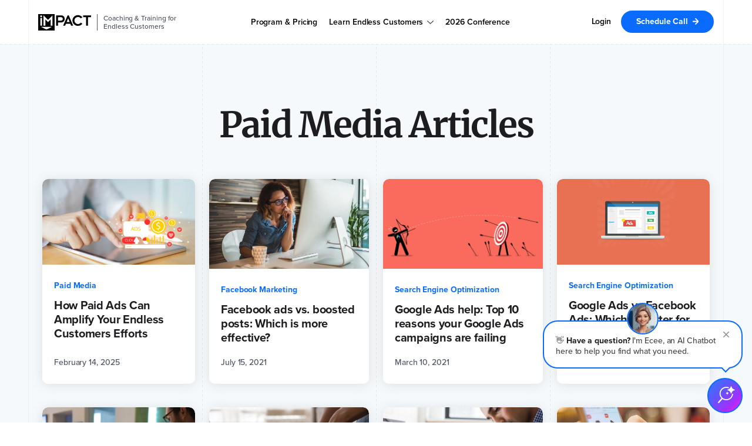

--- FILE ---
content_type: text/html; charset=UTF-8
request_url: https://www.impactplus.com/blog/topic/paid-media
body_size: 29122
content:
<!doctype html><html class="overflow-x--hidden no-js" lang="en" xml:lang="en" xmlns="http://www.w3.org/1999/xhtml"><head><style>
  .color-pallete--grey{
    --primaryColor: #848D9F;
    --hoverColor: #6F7787;
    --gradientLight:  linear-gradient(180deg, #F6F9FC 0%, #E1E7F4 100%);
    --gradientDark: linear-gradient(180deg, #A8B3CC 0%, #848D9F 100%);;
    --secondaryLight:  #A8B3CC;
    --secondaryDark: #848D9F;
    --tertiaryLight: #F6F9FC;
    --tertiaryDark: #E1E7F4;
  }

  .color-pallete--blue{
    --primaryColor: #3383FF;
    --hoverColor: #5558FF;
    --gradientLight:  linear-gradient(180deg, #EAF6FF 0%, #ADDCFF 100%);
    --gradientDark: linear-gradient(180deg, #00C0FF 0%, #5558FF 100%);
    --secondaryLight:  #00C0FF;
    --secondaryDark: #5558FF;
    --tertiaryLight: #EAF6FF;
    --tertiaryDark: #ADDCFF;
  }

  .color-pallete--green{
    --primaryColor: #33B748;
    --hoverColor: #2CA940;
    --gradientLight:  linear-gradient(180deg, #E9F5CB 0%, #C2E9C8 100%);
    --gradientDark: linear-gradient(180deg, #B6DF53 0%, #33B748 100%);
    --secondaryLight:  #B6DF53;
    --secondaryDark: #33B748;
    --tertiaryLight: #E9F5CB;
    --tertiaryDark: #C2E9C8;
  }

  .color-pallete--orange{
    --primaryColor: #FC9639;
    --hoverColor: #FF5250;
    --gradientLight:  linear-gradient(180deg, #FEEFD5 0%, #FFDCDC 100%);
    --gradientDark: linear-gradient(180deg, #FBB12F 0%, #FF5250 100%);
    --secondaryLight:  #FBB12F;
    --secondaryDark: #FF5250;
    --tertiaryLight: #FEEFD5;
    --tertiaryDark: #FFDCDC;
  }

  .color-pallete--purple{
    --primaryColor: #B126F0;
    --hoverColor: #A01FDB;
    --gradientLight:  linear-gradient(180deg, #D6D6FF 0%, #E8BEFB 100%);
    --gradientDark: linear-gradient(180deg, #7877FF 0%, #B126F0 100%);
    --secondaryLight:  #7877FF;
    --secondaryDark: #B126F0;
    --tertiaryLight: #D6D6FF;
    --tertiaryDark: #E8BEFB;
  }

  .color-pallete--red{
    --primaryColor: #E4319A;
    --hoverColor: #CE2B8B;
    --gradientLight:  linear-gradient(180deg, #DE30E5 0%, #EC3030 100%);
    --gradientDark: linear-gradient(180deg, #F5C1F7 0%, #F9C1C1 100%);
    --secondaryLight:  #DE30E5;
    --secondaryDark: #EC3030;
    --tertiaryLight: #F5C1F7;
    --tertiaryDark: #F9C1C1;
  }

  .color-pallete--turquoise{
    --primaryColor: #02B4CA;
    --hoverColor: #0298D0;
    --gradientLight:  linear-gradient(180deg, #01E6BE 0%, #0281D4 100%);
    --gradientDark: linear-gradient(180deg, #B3F7EC 0%, #B3D9F2 100%);
    --secondaryLight:  #01E5BF;
    --secondaryDark: #0281D4;
    --tertiaryLight: #B3F7EC;
    --tertiaryDark: #B3D9F2;
  }

  .color-pallete--teal{
    --primaryColor: #00B59C;
    --hoverColor: #158579;
    --gradientLight:  linear-gradient(180deg, #02B69C 0%, #9CFFAC 100%);
    --gradientDark: linear-gradient(180deg, #F0FFF4 0%, #C3FFE8 100%);
    --secondaryLight:  #02B69C;
    --secondaryDark: #9CFFAC;
    --tertiaryLight: #F0FFF4;
    --tertiaryDark: #C3FFE8;
  }


  .color--theme-primary{
    color: var(--primaryColor);
  }

  .background--theme-primary{
    background: var(--primaryColor);
  }

  

  .svg-icon-pallete--primary{
    filter: var(--svgFilter);
  }

  .svg-icon-pallete--blue{
    filter: invert(46%) sepia(92%) saturate(2839%) hue-rotate(201deg) brightness(100%) contrast(103%);
  }

  .svg-icon-pallete--green{
    filter: invert(61%) sepia(74%) saturate(444%) hue-rotate(79deg) brightness(82%) contrast(93%);
  }

  .svg-icon-pallete--orange{
    filter: invert(71%) sepia(79%) saturate(1638%) hue-rotate(330deg) brightness(98%) contrast(102%);
  }

  .svg-icon-pallete--purple{
    filter: invert(40%) sepia(79%) saturate(6810%) hue-rotate(272deg) brightness(93%) contrast(105%);
  }

  .svg-icon-pallete--red{
    filter: invert(32%) sepia(67%) saturate(3681%) hue-rotate(305deg) brightness(93%) contrast(92%);
  }

  .svg-icon-pallete--teal{
    filter: invert(45%) sepia(81%) saturate(2272%) hue-rotate(141deg) brightness(99%) contrast(101%);;
  }

  .svg-icon-pallete--turquoise{
    filter: invert(62%) sepia(27%) saturate(4128%) hue-rotate(143deg) brightness(88%) contrast(103%);
  }
</style>

  
  <meta charset="utf-8">
  
  
  
  <meta content="Paid Media | IMPACT Inbound Marketing Blog - Find all the information you need regarding lead generation, SEO, social media marketing, and more!" name="description">
  <meta content="HubSpot" name="generator">
  <meta property="og:site_name" content="IMPACT">
  <!-- /%meta{:content => "width=device-width, initial-scale = 1.0, maximum-scale=1.0, user-scalable=no", :name => "viewport"} -->
  <meta content="IE=9; IE=8; IE=7; IE=EDGE" http-equiv="X-UA-Compatible">
  
  
  <title>Inbound Marketing Blog | IMPACT | Paid Media | IMPACT</title>
  <link rel="shortcut icon" href="https://www.impactplus.com/hubfs/favicon.ico">
   
  

  
  
  

  
  

  

  
  
  

  
  
  

  <link rel="preload" as="image" href="https://www.impactplus.com/hs-fs/hubfs/blog-files/Blog-Fallback.jpg?length=1200&amp;name=Blog-Fallback.jpg">
  <link rel="preload" as="image" href="https://www.impactplus.com/hs-fs/hubfs/blog-files/Blog-Fallback.jpg?length=780&amp;name=Blog-Fallback.jpg">
  <link rel="preload" as="image" href="https://www.impactplus.com/hs-fs/hubfs/blog-files/Blog-Fallback.jpg?length=550&amp;name=Blog-Fallback.jpg">

  

  
  

  

  

  
  
  
  
  

  

  
  

  
  <link rel="preload stylesheet" href="https://www.impactplus.com/hubfs/hub_generated/template_assets/1/159840647280/1756843287237/template_impact_webfonts.min.css" as="style" type="text/css" crossorigin="anonymous">

  
  

  
  

  
  

  
  

  
  <link href="https://www.impactplus.com/hubfs/hub_generated/template_assets/1/107669164217/1749243601942/template_production_v2.min.css" rel="stylesheet">

  
  

  
  <link href="https://www.impactplus.com/hubfs/hub_generated/template_assets/1/86329567153/1744346577040/template_font-awesome-4.7.min.css" rel="stylesheet preload" as="style">

  
  

  
  

  
  

  <meta name="viewport" content="width=device-width, initial-scale=1">

    
    <meta property="og:description" content="Paid Media | IMPACT Inbound Marketing Blog - Find all the information you need regarding lead generation, SEO, social media marketing, and more!">
    <meta property="og:title" content="Inbound Marketing Blog | IMPACT | Paid Media">
    <meta name="twitter:description" content="Paid Media | IMPACT Inbound Marketing Blog - Find all the information you need regarding lead generation, SEO, social media marketing, and more!">
    <meta name="twitter:title" content="Inbound Marketing Blog | IMPACT | Paid Media">

    

    
    <style>
a.cta_button{-moz-box-sizing:content-box !important;-webkit-box-sizing:content-box !important;box-sizing:content-box !important;vertical-align:middle}.hs-breadcrumb-menu{list-style-type:none;margin:0px 0px 0px 0px;padding:0px 0px 0px 0px}.hs-breadcrumb-menu-item{float:left;padding:10px 0px 10px 10px}.hs-breadcrumb-menu-divider:before{content:'›';padding-left:10px}.hs-featured-image-link{border:0}.hs-featured-image{float:right;margin:0 0 20px 20px;max-width:50%}@media (max-width: 568px){.hs-featured-image{float:none;margin:0;width:100%;max-width:100%}}.hs-screen-reader-text{clip:rect(1px, 1px, 1px, 1px);height:1px;overflow:hidden;position:absolute !important;width:1px}
</style>

<link class="hs-async-css" rel="preload" href="https://www.impactplus.com/hubfs/hub_generated/template_assets/1/188938745511/1768577033123/template_tertiary_navigation_styles.min.css" as="style" onload="this.onload=null;this.rel='stylesheet'">
<noscript><link rel="stylesheet" href="https://www.impactplus.com/hubfs/hub_generated/template_assets/1/188938745511/1768577033123/template_tertiary_navigation_styles.min.css"></noscript>
<link rel="stylesheet" href="https://www.impactplus.com/hubfs/hub_generated/template_assets/1/107731060119/1758566957317/template_custom-v2.min.css">
<link class="hs-async-css" rel="preload" href="https://www.impactplus.com/hubfs/hub_generated/template_assets/1/107574570072/1750107173152/template_custom.min.css" as="style" onload="this.onload=null;this.rel='stylesheet'">
<noscript><link rel="stylesheet" href="https://www.impactplus.com/hubfs/hub_generated/template_assets/1/107574570072/1750107173152/template_custom.min.css"></noscript>
<link class="hs-async-css" rel="preload" href="https://www.impactplus.com/hubfs/hub_generated/template_assets/1/128389335391/1744346825004/template_The_IMPACT_Learning_Center_Blog_Styles.min.css" as="style" onload="this.onload=null;this.rel='stylesheet'">
<noscript><link rel="stylesheet" href="https://www.impactplus.com/hubfs/hub_generated/template_assets/1/128389335391/1744346825004/template_The_IMPACT_Learning_Center_Blog_Styles.min.css"></noscript>
<link rel="stylesheet" href="https://www.impactplus.com/hubfs/hub_generated/template_assets/1/188933589799/1768577027167/template_navigation_main_styles.css">
<link class="hs-async-css" rel="preload" href="https://www.impactplus.com/hubfs/hub_generated/template_assets/1/188932740993/1768577036021/template_navigation_mobile_menu.min.css" as="style" onload="this.onload=null;this.rel='stylesheet'">
<noscript><link rel="stylesheet" href="https://www.impactplus.com/hubfs/hub_generated/template_assets/1/188932740993/1768577036021/template_navigation_mobile_menu.min.css"></noscript>
<link class="hs-async-css" rel="preload" href="https://www.impactplus.com/hubfs/hub_generated/template_assets/1/171503663125/1744346870612/template_primary_navigation--white_theme.min.css" as="style" onload="this.onload=null;this.rel='stylesheet'">
<noscript><link rel="stylesheet" href="https://www.impactplus.com/hubfs/hub_generated/template_assets/1/171503663125/1744346870612/template_primary_navigation--white_theme.min.css"></noscript>
<link rel="stylesheet" href="https://www.impactplus.com/hubfs/hub_generated/template_assets/1/198804219159/1768577027127/template_gdpr_banner_styles.min.css">
<link class="hs-async-css" rel="preload" href="https://www.impactplus.com/hubfs/hub_generated/template_assets/1/157063097978/1742585618939/template_Sticky_Banner_-_IMPACT_UI.min.css" as="style" onload="this.onload=null;this.rel='stylesheet'">
<noscript><link rel="stylesheet" href="https://www.impactplus.com/hubfs/hub_generated/template_assets/1/157063097978/1742585618939/template_Sticky_Banner_-_IMPACT_UI.min.css"></noscript>
<link class="hs-async-css" rel="preload" href="https://www.impactplus.com/hubfs/hub_generated/template_assets/1/190933901346/1768577039509/template_Footer.css" as="style" onload="this.onload=null;this.rel='stylesheet'">
<noscript><link rel="stylesheet" href="https://www.impactplus.com/hubfs/hub_generated/template_assets/1/190933901346/1768577039509/template_Footer.css"></noscript>
    <script type="application/ld+json">
{"@context":"https://schema.org","@type":"VideoObject","contentUrl":"https://145335.fs1.hubspotusercontent-na1.net/hubfs/145335/How%20do%20IMPACT%20paid%20ads%20performance%20fees%20work_v1%20%5Bv3%5D%20(1).mp4","dateModified":"2025-10-20T22:06:35.451Z","description":"Uploaded from Hubspot","duration":"PT7M0.42S","height":1080,"name":"How do IMPACT paid ads performance fees work_v1 [v3] (1)","thumbnailUrl":"https://145335.fs1.hubspotusercontent-na1.net/hubfs/145335/How%20do%20IMPACT%20paid%20ads%20performance%20fees%20work_v1%20%5Bv3%5D%20(1).mp4/medium.jpg?t=1738354583690","uploadDate":"2020-11-24T19:46:48.162Z","width":1920}</script>


    

<link rel="shortcut icon" type="image/x-icon" href="https://www.impactplus.com/hubfs/IMPACT%20Style%20and%20Branding%20Assets/Favicon/Ico/IMPACT_favicon_16_32_48.ico">
<link rel="apple-touch-icon" sizes="57x57" href="https://www.impactplus.com/hubfs/IMPACT%20Style%20and%20Branding%20Assets/Favicon/Ico/IMPACT_apple-icon-57x57.png">
<link rel="apple-touch-icon" sizes="60x60" href="https://www.impactplus.com/hubfs/IMPACT%20Style%20and%20Branding%20Assets/Favicon/Ico/IMPACT_IMPACT_apple-icon-60x60.png">
<link rel="apple-touch-icon" sizes="72x72" href="https://www.impactplus.com/hubfs/IMPACT%20Style%20and%20Branding%20Assets/Favicon/Ico/IMPACT_apple-icon-72x72.png">
<link rel="apple-touch-icon" sizes="76x76" href="https://www.impactplus.com/hubfs/IMPACT%20Style%20and%20Branding%20Assets/Favicon/Ico/IMPACT_apple-icon-76x76.png">
<link rel="apple-touch-icon" sizes="114x114" href="https://www.impactplus.com/hubfs/IMPACT%20Style%20and%20Branding%20Assets/Favicon/Ico/IMPACT_apple-icon-114x114.png">
<link rel="apple-touch-icon" sizes="120x120" href="https://www.impactplus.com/hubfs/IMPACT%20Style%20and%20Branding%20Assets/Favicon/Ico/IMPACT_apple-icon-120x120.png">
<link rel="apple-touch-icon" sizes="144x144" href="https://www.impactplus.com/hubfs/IMPACT%20Style%20and%20Branding%20Assets/Favicon/Ico/IMPACT_apple-icon-144x144.png">
<link rel="apple-touch-icon" sizes="152x152" href="https://www.impactplus.com/hubfs/IMPACT%20Style%20and%20Branding%20Assets/Favicon/Ico/IMPACT_apple-icon-152x152.png">
<link rel="apple-touch-icon" sizes="180x180" href="https://www.impactplus.com/hubfs/IMPACT%20Style%20and%20Branding%20Assets/Favicon/Ico/IMPACT_apple-icon-180x180.png">
<link rel="icon" type="image/png" sizes="192x192" href="https://www.impactplus.com/hubfs/IMPACT%20Style%20and%20Branding%20Assets/Favicon/Ico/IMPACT_android-icon-192x192.png">
<link rel="icon" type="image/png" sizes="32x32" href="https://www.impactplus.com/hubfs/IMPACT%20Style%20and%20Branding%20Assets/Favicon/Ico/IMPACT_favicon-32x32.png">
<link rel="icon" type="image/png" sizes="96x96" href="https://www.impactplus.com/hubfs/IMPACT%20Style%20and%20Branding%20Assets/Favicon/Ico/IMPACT_favicon-96x96.png">
<link rel="icon" type="image/png" sizes="16x16" href="https://www.impactplus.com/hubfs/IMPACT%20Style%20and%20Branding%20Assets/Favicon/Ico/IMPACT_favicon-16x16.png">
<meta name="msapplication-TileColor" content="#ffffff">
<meta name="msapplication-TileImage" content="https://www.impactplus.com/hubfs/IMPACT%20Style%20and%20Branding%20Assets/Favicon/Ico/IMPACT_apple-icon-114x114.png">
<meta name="theme-color" content="#ffffff">
<link rel="mask-icon" href="https://www.impactplus.com/hubfs/IMPACT%20Style%20and%20Branding%20Assets/Favicon/Ico/IMPACT_favicon-16x16.png" color="#0056d6">
<meta name="google-site-verification" content="4boR2nJhAQA8QNJgYXjQ_LZO7tIdCn5IefnFI6uSmK0">
<meta property="fb:admins" content="100001312063428">

<!-- TradeDoubler site verification 3084404 -->

<script>
  function loadGTM() {
    (function(w,d,s,l,i){w[l]=w[l]||[];w[l].push({'gtm.start':
                                                  new Date().getTime(),event:'gtm.js'});var f=d.getElementsByTagName(s)[0],
        j=d.createElement(s),dl=l!='dataLayer'?'&l='+l:'';j.async=true;j.src=
          'https://www.googletagmanager.com/gtm.js?id='+i+dl;f.parentNode.insertBefore(j,f);
                        })(window,document,'script','dataLayer','GTM-WXM89LZ');
  }
</script>


<script>
  var _hsp = (window._hsp = window._hsp || []);

  function syncClarityConsent(consent) {
    if (consent.categories && typeof consent.categories.analytics !== 'undefined') {
      if (consent.categories.analytics === true) {
        window.clarity('consentv2', { analytics_storage: 'granted' });
      } else {
        window.clarity('consentv2', { analytics_storage: 'denied' });
      }
    }
  }

  _hsp.push(['addPrivacyConsentListener', function(consent) {
    var start = Date.now();

    var interval = setInterval(function() {
      if (typeof window.clarity === 'function') {
        clearInterval(interval);
        syncClarityConsent(consent);
      } else if (Date.now() - start > 10000) { // 10s timeout
        clearInterval(interval);
      }
    }, 250); // check every 250ms
  }]);
</script>



<link rel="next" href="https://www.impactplus.com/blog/topic/paid-media/page/2">
<meta property="og:url" content="https://www.impactplus.com/blog/topic/paid-media">
<meta property="og:type" content="blog">
<meta name="twitter:card" content="summary">
<link rel="alternate" type="application/rss+xml" href="https://www.impactplus.com/blog/rss.xml">
<meta name="twitter:domain" content="www.impactplus.com">

<meta http-equiv="content-language" content="en-us">

<link rel="stylesheet" href="https://www.impactplus.com/hs-fs/hub/145335/hub_generated/template_assets/1909079284/1713909970859/_archived_frameworks/-ARCHIVED--Deli_framework/--deprecated_published/css/Hubspot-default-no-style.min.css">



<!--<script src="http://cdn2.hubspot.net/hub/145335/file-365777170-js/impactbnd-COS/js/jquery.min.js"></script>-->

  <!--[if lte IE 8]>
  <script src='http://cdn2.hubspot.net/hubfs/298890/Production/scripts/respond.js'></script>
  <![endif]-->

  

  
  
  

  

  

  <script type="application/ld+json">
    
  {
    "@context": "https://schema.org",
    "@graph": [
      {
        "@type": "Organization",
        "legalName": "IMPACT",
        "description": "IMPACT teaches leaders & their teams how to generate more customers from their website, content, and sales efforts using our Endless Customers System",
        "name": "IMPACT",
        "Founder": [
          {
            "@type": "Person",
            "name": "Marcus Sheridan",
            "sameAs": [
              "https://www.linkedin.com/in/marcussheridan/",
              "https://twitter.com/TheSalesLion",
              "https://g.co/kgs/KqMfFg"
            ]
          },
          {
            "@type": "Person",
            "name": "Bob Ruffolo",
            "sameAs": [
              "https://www.linkedin.com/in/bobruffolo/",
              "https://twitter.com/BobRuffolo"
            ]
          }
        ],
        "foundingDate": "2009",
        "contactPoint": [
          {
            "@type": "ContactPoint",
            "telephone": "+12032654377",
            "contactType": "customer service"
          }
        ],
        "url": "https://www.impactplus.com",
        "logo": {
          "@type": "ImageObject",
          "url": "https://www.impactplus.com/hubfs/Photography/Icons/Navigation_3_2023/Logos/IMPACT-logo--black.svg"
        },
        "sameAs": [
          "https://www.facebook.com/impactbnd/",
          "https://twitter.com/Impactbnd",
          "https://www.linkedin.com/company/impact-branding-&-design-llc",
          "https://www.instagram.com/impactbnd/",
          "https://www.youtube.com/@IMPACTbnd"
        ],
        "aggregateRating": {
          "@type": "AggregateRating",
          "ratingValue": "5",
          "bestRating": "5",
          "ratingCount": "163"
        }
      },
      {
        "@type": "WebSite",
        "url": "https://www.impactplus.com",
        "@id": "https://www.impactplus.com/#website",
        "publisher": {
          "@id": "https://www.impactplus.com/#Organization"
        },
        "potentialAction": {
        "@type": "SearchAction",
        "target": {
          "@type": "EntryPoint",
          "urlTemplate": "https://www.impactplus.com/ss-results?sitesearch={search_term_string}"
          },
          "query-input": "required name=search_term_string"
        }
      }
    ]
  }
    
  </script>


</head>
<!--
  [hubspot-metadata]
  {
  "category": "include",
  "creatable": false,
  "path": "custom/page/Production/Site_Head.html"
  }
  [end-hubspot-metadata]
  -->

  
  

  
  
  
  <body class="blog--listing--cards  overflow-x--hidden background--white relative testinghere" id="impactArticles"><div id="hs_cos_wrapper_cta_controls" class="hs_cos_wrapper hs_cos_wrapper_widget hs_cos_wrapper_type_module" style="" data-hs-cos-general-type="widget" data-hs-cos-type="module">




















































 




















 











 









 







 



















































































</div>
  
  
  
  
  
  

  
  

  
  

  

  

  
  
  

  
  
  

  
  
  
  

  

  <style>
    .ctaPopup--global-cta--image img{
      width: 200px;
      position:relative;
      z-index:200;
    }
    @media screen and (min-width: 680px){
      .bottom-article--global-cta--inner .bottom-article--global-cta--image-wrapper{
        max-width: calc(200px + 0px);
      }
    }
    .bottom-article--global-cta--inner .bottom-article--global-cta--image-wrapper{
      display: flex;
      margin-top:0px;
    }


    .bottom-article--global-cta--image > img{
      width: calc(200px + 0px);
    }

    @media screen and (min-width: 680px){
      .bottom-article--global-cta{
        margin-top:calc(10px + 0px);
      }
    }
  </style>

  

    <div data-global-resource-path="IM-IMPACT-Prod-Theme-2025/templates/partials/header.html">








<div id="hs_cos_wrapper_global_header" class="hs_cos_wrapper hs_cos_wrapper_widget hs_cos_wrapper_type_module" style="" data-hs-cos-general-type="widget" data-hs-cos-type="module">




<header id="headerIMPlus" class="headerIMPlus--prod-theme">
  <div class="headerIMPlus-container ">

    
    
    
    


    
    

    

    <div class="headerIMPlus-navigation-container headerIMPlus-navigation-container--issticky header--hamburger--down lap-and-up-absolute tablet-absolute headerIMPlus-navigation-container--learning-center header--hamburger--down" style="">
      <div class="headerIMPlus-navigation-container--inner-container">
        
        

        

        

        

        

        
        

        

        
        
        

        
        

        

        
        

        
        

        
         

        

        
        
        

        
        

        

        
        

        <div class="headerIMPlus-navigation--hb relative " style="display:none; " data-tr="">
          <div class="grid hard--ends flex flex-align--center">
            <div class="headerIMPlus-navigation--hb-container grid__item one-whole hard--ends flex flex-align--center lap-and-up-relative tablet-relative">
              <div class="headerIMPlus-navigation--hb--text all--color-- p p--sm line-height--small hard--ends">
                <span class="headerIMPlus-navigation--hb--text-inner  palm-visuallyhidden"></span>
                <span class="headerIMPlus-navigation--hb--text-inner  lap-and-up-visuallyhidden tablet-visuallyhidden"></span>
                <span class="headerIMPlus-navigation--hb-button-mobile lap-and-up-visuallyhidden tablet-visuallyhidden bold"><span id="hs_cos_wrapper_global_header_" class="hs_cos_wrapper hs_cos_wrapper_widget hs_cos_wrapper_type_cta" style="" data-hs-cos-general-type="widget" data-hs-cos-type="cta"></span></span>
              </div>
              <div class="headerIMPlus-navigation--hb-button palm-visuallyhidden btn--cta-reset"></div>
              <img class="headerIMPlus-hb--close hover--pointer svg-icon-pallete--white absolute right--0 hover--pointer btn--basic-transition lazy" alt="Close Hello Bar Banner" data-src="https://www.impactplus.com/hubfs/IMPACT%20Production%20Website%20(2023)/Assets/base/Close.svg">
            </div>
          </div>
        </div>

        
        
        

        
        

        
        <div class="headerIMPlus-main headerIMPlus-main--preview headerIMPlus-main--background--white-theme">
          <div class="headerIMPlus-main-wrapper grid hard--ends tablet-relative">
            <div class="headerIMPlus-main-wrapper--inner grid__item one-whole hard--ends palm-eleven-twelfths palm-hard--sides">
              
              <div class="headerIMPlus-logo-wrapper all--valign--middle">
                
                
                <a href="https://www.impactplus.com/" aria-label="IMPACT">
                  
                  
                  
                  <img src="https://www.impactplus.com/hubfs/Black%20Logo%20-%20Full/IMPACT-logo--Black-contained.svg" alt="IMPACT | Sales &amp; Marketing Coaching with the Endless Customers System™" width="90" height="28">
                  
                  
                </a>

                
                
                
                <a class="p font--12 line-height--small hard--ends color--slate-500 no--underline text--left border--left--1 border--mist border--top--0 border--bottom--0 border--right--0" style="margin-left: 10px; padding-left: 10px;" href="https://www.impactplus.com/endless-customers-coaching">
                  Coaching &amp; Training for <br>Endless Customers
                </a>
                

                <div class="headerIMPlus-back-link">
                  <div class="mobilenav--nav--back--area" rel="0">
                    <div class="mobilenav--nav--back--label flex" style="align-items: center;">
                      <img class="lazy" data-src="https://www.impactplus.com/hubfs/Navigation%20(Tailwind)/Assets/arrow-facing-left--black-01.svg" alt="Back" style="margin-right: 10px; height: 12px; position: relative;">
                      <span class="p hard--ends color--obsidian">Back</span>
                    </div>
                  </div>
                </div>
              </div>


              
              <div class="headerIMPlus-main--links portable-visuallyhidden" style="">
                <div class="headerIMPlus-top-level-menu">
                  
                  <nav id="hs_menu_wrapper_primary_and_secondary_navigation_options_" class="hs-menu-wrapper active-branch flyouts hs-menu-flow-horizontal" data-sitemap-name="default" data-menu-id="40889376849" aria-label="Main navigation" itemscope itemtype="https://schema.org/SiteNavigationElement">
                    <ul>
                      
                      
                      <li class="headerIMPlus--menu-top-center-item hs-menu-item hs-menu-depth-1 lap-and-up-relative hover--pointer  " data-label="Program &amp; Pricing" itemprop="hasPart" itemscope itemtype="https://schema.org/SiteNavigationElement">
                        
                        <a data-menu-type="primary" data-hs-track="Program &amp; Pricing" href="https://www.impactplus.com/endless-customers-coaching" class="headerIMPlus--menu-item headerIMPlus--menu-top-center-text-label headerIMPlus--menu-top-center-text-program--pricing headerIMPlus-main--hs-link headerIMPlus-main--hs-link-- primary--click-track color--black" itemprop="url">
                          <span itemprop="name">Program &amp; Pricing</span>
                          
                        </a>

                        
                      </li>
                      
                      
                      
                      <li class="headerIMPlus--menu-top-center-item hs-menu-item hs-menu-depth-1 lap-and-up-relative hover--pointer  hs-item-has-children" data-label="Learn Endless Customers" itemprop="hasPart" itemscope itemtype="https://schema.org/SiteNavigationElement">
                        
                        <a data-menu-type="primary" data-hs-track="Learn Endless Customers" aria-haspopup="true" aria-expanded="false" aria-controls="nav-submenu-2" class="headerIMPlus--menu-item headerIMPlus--menu-top-center-text-label headerIMPlus--menu-top-center-text-learn-endless-customers headerIMPlus-main--hs-link headerIMPlus-main--hs-link-- primary--click-track color--black" itemprop="url">
                          <span itemprop="name">Learn Endless Customers</span>
                          
                          <img class="headerIMPlus--menu-top-dropdown" src="https://www.impactplus.com/hubfs/Photography/Icons/Black%20Icons/arrow%20down%20icon%20-%20black.svg" alt="Learn Endless Customers Drop Down" height="8" width="11">
                          
                        </a>

                        

                        <div id="nav-submenu-2" class="header-IMPlus--custom-menu header-IMPlus--community-menu border-radius--10 background--white" aria-label="Learn Endless Customers submenu" itemprop="hasPart" itemscope itemtype="https://schema.org/SiteNavigationElement">
                          

                          <div class="isthishere header-IMPlus--simple-menu">
                            <ul class="header-IMPlus--simple-menu--group">
                              
                              <li class="headerIMPlus--simple-menu-li hs-menu-item hs-menu-arrow-group hs-item-has-children valign--top text--left background--white hover--cursor" itemprop="hasPart" itemscope itemtype="https://schema.org/SiteNavigationElement">
                                <a id="nav--learning-center" href="https://www.impactplus.com/learn" target="" aria-label="Learning Center" class="headerIMPlus--menu-item headerIMPlus--simple-menu-li-background no--underline primary--click-track font--15" data-label="Learning Center" data-hs-track="Learning Center" data-menu-type="primary" itemprop="url">
                                  <span itemprop="name">Learning Center</span>
                                  
                                  <img class="headerIMPlus--services-menu-arrow" src="https://www.impactplus.com/hubfs/Services%20(4-2023)/Assets/base/Navigation%20Icons/navigation%20arrow%20-%20facing%20right-01.svg" width="10" height="10" alt="">
                                </a>
                              </li>
                              
                              <li class="headerIMPlus--simple-menu-li hs-menu-item hs-menu-arrow-group hs-item-has-children valign--top text--left background--white hover--cursor" itemprop="hasPart" itemscope itemtype="https://schema.org/SiteNavigationElement">
                                <a id="nav--what-is-endless-customers" href="https://www.impactplus.com/learn/what-is-endless-customers" target="" aria-label="What is Endless Customers" class="headerIMPlus--menu-item headerIMPlus--simple-menu-li-background no--underline primary--click-track font--15" data-label="What is Endless Customers" data-hs-track="What is Endless Customers" data-menu-type="primary" itemprop="url">
                                  <span itemprop="name">What is Endless Customers</span>
                                  
                                  <img class="headerIMPlus--services-menu-arrow" src="https://www.impactplus.com/hubfs/Services%20(4-2023)/Assets/base/Navigation%20Icons/navigation%20arrow%20-%20facing%20right-01.svg" width="10" height="10" alt="">
                                </a>
                              </li>
                              
                              <li class="headerIMPlus--simple-menu-li hs-menu-item hs-menu-arrow-group hs-item-has-children valign--top text--left background--white hover--cursor" itemprop="hasPart" itemscope itemtype="https://schema.org/SiteNavigationElement">
                                <a id="nav--the-book:-learn-more--buy" href="https://www.endlesscustomers.com" target="_blank" aria-label="The Book: Learn More &amp; Buy" class="headerIMPlus--menu-item headerIMPlus--simple-menu-li-background no--underline primary--click-track font--15" data-label="The Book: Learn More &amp; Buy" data-hs-track="The Book: Learn More &amp; Buy" data-menu-type="primary" itemprop="url">
                                  <span itemprop="name">The Book: Learn More &amp; Buy</span>
                                  
                                  <img class="headerIMPlus--services-menu-new-tab" src="https://www.impactplus.com/hubfs/new%20tab.svg" width="10" height="10" alt="Opens in new tab" style="margin-left:5px;">
                                  
                                  <img class="headerIMPlus--services-menu-arrow" src="https://www.impactplus.com/hubfs/Services%20(4-2023)/Assets/base/Navigation%20Icons/navigation%20arrow%20-%20facing%20right-01.svg" width="10" height="10" alt="">
                                </a>
                              </li>
                              
                              <li class="headerIMPlus--simple-menu-li hs-menu-item hs-menu-arrow-group hs-item-has-children valign--top text--left background--white hover--cursor" itemprop="hasPart" itemscope itemtype="https://schema.org/SiteNavigationElement">
                                <a id="nav--endless-customers-podcast" href="https://www.impactplus.com/endless-customers-podcast" target="" aria-label="Endless Customers Podcast" class="headerIMPlus--menu-item headerIMPlus--simple-menu-li-background no--underline primary--click-track font--15" data-label="Endless Customers Podcast" data-hs-track="Endless Customers Podcast" data-menu-type="primary" itemprop="url">
                                  <span itemprop="name">Endless Customers Podcast</span>
                                  
                                  <img class="headerIMPlus--services-menu-arrow" src="https://www.impactplus.com/hubfs/Services%20(4-2023)/Assets/base/Navigation%20Icons/navigation%20arrow%20-%20facing%20right-01.svg" width="10" height="10" alt="">
                                </a>
                              </li>
                              
                              <li class="headerIMPlus--simple-menu-li hs-menu-item hs-menu-arrow-group hs-item-has-children valign--top text--left background--white hover--cursor" itemprop="hasPart" itemscope itemtype="https://schema.org/SiteNavigationElement">
                                <a id="nav--webinars" href="https://www.impactplus.com/webinars" target="" aria-label="Webinars" class="headerIMPlus--menu-item headerIMPlus--simple-menu-li-background no--underline primary--click-track font--15" data-label="Webinars" data-hs-track="Webinars" data-menu-type="primary" itemprop="url">
                                  <span itemprop="name">Webinars</span>
                                  
                                  <img class="headerIMPlus--services-menu-arrow" src="https://www.impactplus.com/hubfs/Services%20(4-2023)/Assets/base/Navigation%20Icons/navigation%20arrow%20-%20facing%20right-01.svg" width="10" height="10" alt="">
                                </a>
                              </li>
                              
                              <li class="headerIMPlus--simple-menu-li hs-menu-item hs-menu-arrow-group hs-item-has-children valign--top text--left background--white hover--cursor" itemprop="hasPart" itemscope itemtype="https://schema.org/SiteNavigationElement">
                                <a id="nav--guides--downloads" href="https://www.impactplus.com/learn/guides-and-downloads" target="" aria-label="Guides &amp; Downloads" class="headerIMPlus--menu-item headerIMPlus--simple-menu-li-background no--underline primary--click-track font--15" data-label="Guides &amp; Downloads" data-hs-track="Guides &amp; Downloads" data-menu-type="primary" itemprop="url">
                                  <span itemprop="name">Guides &amp; Downloads</span>
                                  
                                  <img class="headerIMPlus--services-menu-arrow" src="https://www.impactplus.com/hubfs/Services%20(4-2023)/Assets/base/Navigation%20Icons/navigation%20arrow%20-%20facing%20right-01.svg" width="10" height="10" alt="">
                                </a>
                              </li>
                              
                              <li class="headerIMPlus--simple-menu-li hs-menu-item hs-menu-arrow-group hs-item-has-children valign--top text--left background--white hover--cursor" itemprop="hasPart" itemscope itemtype="https://schema.org/SiteNavigationElement">
                                <a id="nav--free-ai-marketing-assessment" href="https://www.impactplus.com/assessment/ready-for-next-5-years" target="" aria-label="Free AI Marketing Assessment" class="headerIMPlus--menu-item headerIMPlus--simple-menu-li-background no--underline primary--click-track font--15" data-label="Free AI Marketing Assessment" data-hs-track="Free AI Marketing Assessment" data-menu-type="primary" itemprop="url">
                                  <span itemprop="name">Free AI Marketing Assessment</span>
                                  
                                  <img class="headerIMPlus--services-menu-arrow" src="https://www.impactplus.com/hubfs/Services%20(4-2023)/Assets/base/Navigation%20Icons/navigation%20arrow%20-%20facing%20right-01.svg" width="10" height="10" alt="">
                                </a>
                              </li>
                              
                            </ul>
                          </div>


                          
                          <div class="header-IMPlus--social">
                            <p class="hard--ends color--neutralgrey uppercase font--14" style="margin-bottom:10px!important;">Follow and Subscribe</p>
                            <div class="flex flex-align--center">
                              
                              <a class="flex flex-align--center flex-justify--center z-index--5 relative tablet-margin--short--top" href="https://www.facebook.com" target="_blank" aria-label="Follow us on  (opens in new tab)" rel="noopener" itemprop="url">
                                <span itemprop="name"></span>
                                
                                
                                
                                <span class="footer--social-size footer--social-size--icon flex flex-align--center flex-justify--center" style="filter:;width:32px;height:32px">
                                  <img class="footer-social-color footer-social--custom-icon lazy" data-src="https://145335.fs1.hubspotusercontent-na1.net/hubfs/145335/IMPACT%20Production%20Website%20(2023)/Assets/Icon%20Library/social/facebook-logo.svg" alt="facebook-logo" loading="lazy" width="11" height="18">
                                </span>
                              </a>
                              
                              <a class="flex flex-align--center flex-justify--center z-index--5 relative tablet-margin--short--top" href="https://www.linkedin.com/company/1210178" target="_blank" aria-label="Follow us on  (opens in new tab)" rel="noopener" itemprop="url">
                                <span itemprop="name"></span>
                                
                                
                                
                                <span class="footer--social-size footer--social-size--icon flex flex-align--center flex-justify--center" style="filter:;width:32px;height:32px">
                                  <img class="footer-social-color footer-social--custom-icon lazy" data-src="https://145335.fs1.hubspotusercontent-na1.net/hubfs/145335/impact_site_2025_IM-UI/assets/logos/social/linkedin-brands-solid.svg" alt="linkedin-brands-solid" loading="lazy" width="16" height="18">
                                </span>
                              </a>
                              
                              <a class="flex flex-align--center flex-justify--center z-index--5 relative tablet-margin--short--top" href="https://www.instagram.com/impactbnd/" target="_blank" aria-label="Follow us on  (opens in new tab)" rel="noopener" itemprop="url">
                                <span itemprop="name"></span>
                                
                                
                                
                                <span class="footer--social-size footer--social-size--icon flex flex-align--center flex-justify--center" style="filter:;width:32px;height:32px">
                                  <img class="footer-social-color footer-social--custom-icon lazy" data-src="https://145335.fs1.hubspotusercontent-na1.net/hubfs/145335/IMPACT%20Production%20Website%20(2023)/Assets/Icon%20Library/social/instagram-logo.svg" alt="instagram-logo" loading="lazy" width="16" height="18">
                                </span>
                              </a>
                              
                              <a class="flex flex-align--center flex-justify--center z-index--5 relative tablet-margin--short--top" href="https://www.youtube.com/channel/UC7g9zlgMdzeXievAF28QAxQ" target="_blank" aria-label="Follow us on  (opens in new tab)" rel="noopener" itemprop="url">
                                <span itemprop="name"></span>
                                
                                
                                
                                <span class="footer--social-size footer--social-size--icon flex flex-align--center flex-justify--center" style="filter:;width:32px;height:32px">
                                  <img class="footer-social-color footer-social--custom-icon lazy" data-src="https://145335.fs1.hubspotusercontent-na1.net/hubfs/145335/IMPACT%20Production%20Website%20(2023)/Assets/Icon%20Library/social/youtube-logo.svg" alt="youtube-logo" loading="lazy" width="20" height="18">
                                </span>
                              </a>
                              
                              <a class="flex flex-align--center flex-justify--center z-index--5 relative tablet-margin--short--top" href="https://www.tiktok.com/@impactbnd" target="_blank" aria-label="Follow us on  (opens in new tab)" rel="noopener" itemprop="url">
                                <span itemprop="name"></span>
                                
                                
                                
                                <span class="footer--social-size footer--social-size--icon flex flex-align--center flex-justify--center" style="filter:;width:32px;height:32px">
                                  <img class="footer-social-color footer-social--custom-icon lazy" data-src="https://145335.fs1.hubspotusercontent-na1.net/hubfs/145335/impact_site_2025_IM-UI/assets/logos/social/tiktok-brands-solid.svg" alt="" loading="lazy" width="16" height="18">
                                </span>
                              </a>
                              
                              <a class="flex flex-align--center flex-justify--center z-index--5 relative tablet-margin--short--top" href="https://open.spotify.com/show/1w2rStYbPKwKKsrf8Ofleu" target="_blank" aria-label="Follow us on  (opens in new tab)" rel="noopener" itemprop="url">
                                <span itemprop="name"></span>
                                
                                
                                
                                <span class="footer--social-size footer--social-size--icon flex flex-align--center flex-justify--center" style="filter:;width:32px;height:32px">
                                  <img class="footer-social-color footer-social--custom-icon lazy" data-src="https://145335.fs1.hubspotusercontent-na1.net/hubfs/145335/impact_site_2025_IM-UI/assets/logos/social/spotify-brand-logo.svg" alt="spotify-brand-logo" loading="lazy" width="18" height="12">
                                </span>
                              </a>
                              
                            </div>
                          </div>
                        </div>
                        
                      </li>
                      
                      
                      
                      <li class="headerIMPlus--menu-top-center-item hs-menu-item hs-menu-depth-1 lap-and-up-relative hover--pointer  " data-label="2026 Conference" itemprop="hasPart" itemscope itemtype="https://schema.org/SiteNavigationElement">
                        
                        <a data-menu-type="primary" data-hs-track="2026 Conference" href="https://www.endlesscustomers.com/live" class="headerIMPlus--menu-item headerIMPlus--menu-top-center-text-label headerIMPlus--menu-top-center-text-2026-conference headerIMPlus-main--hs-link headerIMPlus-main--hs-link-- primary--click-track color--black" itemprop="url">
                          <span itemprop="name">2026 Conference</span>
                          
                        </a>

                        
                      </li>
                      
                      
                    </ul>
                  </nav>



                </div>
              </div>
              
              
              
              <div class="headerIMPlus-search-and-membership relative">
                <div class="headerIMPlus-search-and-membership--menu headerIMPlus-login-about--menu flex">
                  
                  <span id="hs_cos_wrapper_primary_and_secondary_navigation_" class="headerIMPlus-about-and-membership--wrapper portable-visuallyhidden hs_cos_wrapper hs_cos_wrapper_widget hs_cos_wrapper_type_simple_menu" style="" data-hs-cos-general-type="widget" data-hs-cos-type="simple_menu"><div id="hs_menu_wrapper_primary_and_secondary_navigation_" class="hs-menu-wrapper active-branch flyouts hs-menu-flow-horizontal" role="navigation" data-sitemap-name="" data-menu-id="" aria-label="Navigation Menu">
                    <ul role="menu">
                      <li class="hs-menu-item hs-menu-depth-1 headerIMPlus-search-and-membership--menu-desktop " role="none">
                        <a class="headerIMPlus--menu-item primary--click-track color--black" data-hs-track="Login" href="https://app.impactplus.com/users/sign_in" aria-haspopup="true" aria-expanded="false" aria-label="Login" role="menuitem" target="_self">Login
                          
                        </a>
                        
                      </li>
                    </ul>
                    </div>
                  </span>
                  
                  <span id="hs_cos_wrapper_primary_and_secondary_navigation_" class="headerIMPlus-about-and-membership--wrapper portable-visuallyhidden hs_cos_wrapper hs_cos_wrapper_widget hs_cos_wrapper_type_simple_menu" style="" data-hs-cos-general-type="widget" data-hs-cos-type="simple_menu"><div id="hs_menu_wrapper_primary_and_secondary_navigation_" class="hs-menu-wrapper active-branch flyouts hs-menu-flow-horizontal" role="navigation" data-sitemap-name="" data-menu-id="" aria-label="Navigation Menu">
                    <ul role="menu">
                      <li class="hs-menu-item hs-menu-depth-1 block--singlebtn hs-link--btn " role="none">
                        <a class="headerIMPlus--menu-item primary--click-track  btn btn--arrow btn--basic-transition border-radius--pill btn--blue portable-visuallyhidden" data-hs-track="Schedule Call" href="https://www.impactplus.com/services/schedule-now" aria-haspopup="true" aria-expanded="false" aria-label="Schedule Call" role="menuitem" target="_self">Schedule Call
                          
                        </a>
                        
                      </li>
                    </ul>
                    </div>
                  </span>
                  

                  <div class="headerIMPlus--nav-icon-container lap-and-up-visuallyhidden">
                    <div class="headerIMPlus--nav-icon" onclick="$('body').toggleClass('mobile-nav--showing');" tabindex="0">
                      <div class="headerIMPlus--nav-icon--hamburger">
                        <span></span>
                        <span></span>
                        <span></span>
                      </div>
                      <div class="headerIMPlus--nav-icon--close">
                        <img class="lazy" alt="Close Hamburger Navigation" height="14" data-src="https://www.impactplus.com/hubfs/Navigation%20(Tailwind)/Assets/navigation-global--close-symbol-black-01-1.svg" width="14">
                      </div>
                    </div> 
                  </div>
                </div>
              </div>
              
            </div>
          </div>

          <div id="headerIMPlus--mobile-navs">
            
            <div id="headerIMPlus--mobile" class="headerIMPlus-mobile--background--black-theme lap-and-up-visuallyhidden"> 
              <div class="headerIMPlus--mobile--main-navigation--wrapper headerIMPlus--mobile--main-navigation--varients">
                <div class="headerIMPlus--mobile--main-navigation">

                  
                  

                  
                  <div class="mobilenav--panel mobilenav--panel--depth--0 mobilenav--panel--active" rel="0" data-depth="0">
                    <div class="mobilenav--panel--body">
                      
                      
                      
                      <div class="mobilenav--nav--item mobilenav--nav--item--depth--0 " rel="1">
                        <a href="https://www.impactplus.com/endless-customers-coaching" class="mobilenav--nav--item--label">
                          Program &amp; Pricing
                          
                        </a>
                        

                        
                        

                        

                        
                        
                        
                      </div>
                      
                      
                      
                      
                      <div class="mobilenav--nav--item mobilenav--nav--item--depth--0 mobilenav--nav--item--parent-0" rel="2">
                        <a href="javascript:;" class="mobilenav--nav--item--label">
                          Learn Endless Customers
                          <img class="headerIMPlus--menu-top-triangle" src="https://www.impactplus.com/hubfs/Navigation%20%28Tailwind%29/Assets/arrow-down.svg" alt="Learn Endless Customers Drop Down" width="18" height="10">
                        </a>
                        
                        
                        <ul class="mobilenav--nav--simple-menu" style="display:none;">
                          <div class="mobilenav--nav--simple-menu--group text--center">
                            
                            <li class="mobilenav--nav--simple-menu-li hs-menu-item hs-menu-arrow-group hs-item-has-children valign--top hover--cursor" role="menuheader" style="margin-bottom: 10px;"> 
                              <a id="nav--learning-center" href="https://www.impactplus.com/learn" target="" aria-label="Learning Center" class="no--underline primary--click-track font--16 color--white text--center" data-label="Learning Center" data-hs-track="Learning Center" data-menu-type="primary">
                                Learning Center
                              </a>
                            </li>
                            
                            <li class="mobilenav--nav--simple-menu-li hs-menu-item hs-menu-arrow-group hs-item-has-children valign--top hover--cursor" role="menuheader" style="margin-bottom: 10px;"> 
                              <a id="nav--what-is-endless-customers" href="https://www.impactplus.com/learn/what-is-endless-customers" target="" aria-label="What is Endless Customers" class="no--underline primary--click-track font--16 color--white text--center" data-label="What is Endless Customers" data-hs-track="What is Endless Customers" data-menu-type="primary">
                                What is Endless Customers
                              </a>
                            </li>
                            
                            <li class="mobilenav--nav--simple-menu-li hs-menu-item hs-menu-arrow-group hs-item-has-children valign--top hover--cursor" role="menuheader" style="margin-bottom: 10px;"> 
                              <a id="nav--the-book:-learn-more--buy" href="https://www.endlesscustomers.com" target="_blank" aria-label="The Book: Learn More &amp; Buy" class="no--underline primary--click-track font--16 color--white text--center" data-label="The Book: Learn More &amp; Buy" data-hs-track="The Book: Learn More &amp; Buy" data-menu-type="primary">
                                The Book: Learn More &amp; Buy
                              </a>
                            </li>
                            
                            <li class="mobilenav--nav--simple-menu-li hs-menu-item hs-menu-arrow-group hs-item-has-children valign--top hover--cursor" role="menuheader" style="margin-bottom: 10px;"> 
                              <a id="nav--endless-customers-podcast" href="https://www.impactplus.com/endless-customers-podcast" target="" aria-label="Endless Customers Podcast" class="no--underline primary--click-track font--16 color--white text--center" data-label="Endless Customers Podcast" data-hs-track="Endless Customers Podcast" data-menu-type="primary">
                                Endless Customers Podcast
                              </a>
                            </li>
                            
                            <li class="mobilenav--nav--simple-menu-li hs-menu-item hs-menu-arrow-group hs-item-has-children valign--top hover--cursor" role="menuheader" style="margin-bottom: 10px;"> 
                              <a id="nav--webinars" href="https://www.impactplus.com/webinars" target="" aria-label="Webinars" class="no--underline primary--click-track font--16 color--white text--center" data-label="Webinars" data-hs-track="Webinars" data-menu-type="primary">
                                Webinars
                              </a>
                            </li>
                            
                            <li class="mobilenav--nav--simple-menu-li hs-menu-item hs-menu-arrow-group hs-item-has-children valign--top hover--cursor" role="menuheader" style="margin-bottom: 10px;"> 
                              <a id="nav--guides--downloads" href="https://www.impactplus.com/learn/guides-and-downloads" target="" aria-label="Guides &amp; Downloads" class="no--underline primary--click-track font--16 color--white text--center" data-label="Guides &amp; Downloads" data-hs-track="Guides &amp; Downloads" data-menu-type="primary">
                                Guides &amp; Downloads
                              </a>
                            </li>
                            
                            <li class="mobilenav--nav--simple-menu-li hs-menu-item hs-menu-arrow-group hs-item-has-children valign--top hover--cursor" role="menuheader" style="margin-bottom: 10px;"> 
                              <a id="nav--free-ai-marketing-assessment" href="https://www.impactplus.com/assessment/ready-for-next-5-years" target="" aria-label="Free AI Marketing Assessment" class="no--underline primary--click-track font--16 color--white text--center" data-label="Free AI Marketing Assessment" data-hs-track="Free AI Marketing Assessment" data-menu-type="primary">
                                Free AI Marketing Assessment
                              </a>
                            </li>
                            
                          </div>
                        </ul>
                        
                        

                        
                        

                        

                        
                        
                        
                      </div>
                      
                      
                      
                      
                      <div class="mobilenav--nav--item mobilenav--nav--item--depth--0 " rel="3">
                        <a href="https://www.endlesscustomers.com/live" class="mobilenav--nav--item--label">
                          2026 Conference
                          
                        </a>
                        

                        
                        

                        

                        
                        
                        
                      </div>
                      
                      

                      

                      
                      
                      

                      
                      
                      

                      
                      
                      

                      
                      

                      

                      

                      
                      
                      
                      
                      

                      
                      <div class="header-IMPlus--mobile-cta text--center margin--short--top">
                        
<div class="p all--btn-- btn-radius-- btn--width- btn-text--  all--btn all--btn--primary hard--top btn--include-arrow" style="margin-bottom:10px;">
  
  
  <a class="test--link btn--      btn btn--primary " href="https://www.impactplus.com/services/schedule-now" aria-label="Schedule an Initial Call "><span class="btn--text-wrapper">Schedule an Initial Call</span><span class="arrow--mono">→</span></a>
  
</div>

                      </div>
                      

                      
                      
                      
                      
                      
                      <div class="header-IMPlus--social">
                        <div class="flex flex-align--center flex-justify--center">
                          
                          <a class="flex flex-align--center flex-justify--center z-index--5 relative palm-margin--short--top" href="https://www.facebook.com" target="_blank" aria-label="Follow us on  (Opens in new tab)" rel="noopener">
                            
                            
                            
                            <span class="mobile-nav--social-size mobile-nav--social-size--icon flex flex-align--center flex-justify--center" style="filter: ; width: 32px; height: 32px">
                              <img class="mobile-nav-social-color footer-social--custom-icon lazy" data-src="https://145335.fs1.hubspotusercontent-na1.net/hubfs/145335/IMPACT%20Production%20Website%20(2023)/Assets/Icon%20Library/social/facebook-logo.svg" alt="facebook-logo" loading="lazy" width="11" height="18"></span>
                          </a>
                          
                          <a class="flex flex-align--center flex-justify--center z-index--5 relative palm-margin--short--top" href="https://www.linkedin.com/company/1210178" target="_blank" aria-label="Follow us on  (Opens in new tab)" rel="noopener">
                            
                            
                            
                            <span class="mobile-nav--social-size mobile-nav--social-size--icon flex flex-align--center flex-justify--center" style="filter: ; width: 32px; height: 32px">
                              <img class="mobile-nav-social-color footer-social--custom-icon lazy" data-src="https://145335.fs1.hubspotusercontent-na1.net/hubfs/145335/impact_site_2025_IM-UI/assets/logos/social/linkedin-brands-solid.svg" alt="linkedin-brands-solid" loading="lazy" width="16" height="18"></span>
                          </a>
                          
                          <a class="flex flex-align--center flex-justify--center z-index--5 relative palm-margin--short--top" href="https://www.instagram.com/impactbnd/" target="_blank" aria-label="Follow us on  (Opens in new tab)" rel="noopener">
                            
                            
                            
                            <span class="mobile-nav--social-size mobile-nav--social-size--icon flex flex-align--center flex-justify--center" style="filter: ; width: 32px; height: 32px">
                              <img class="mobile-nav-social-color footer-social--custom-icon lazy" data-src="https://145335.fs1.hubspotusercontent-na1.net/hubfs/145335/IMPACT%20Production%20Website%20(2023)/Assets/Icon%20Library/social/instagram-logo.svg" alt="instagram-logo" loading="lazy" width="16" height="18"></span>
                          </a>
                          
                          <a class="flex flex-align--center flex-justify--center z-index--5 relative palm-margin--short--top" href="https://www.youtube.com/channel/UC7g9zlgMdzeXievAF28QAxQ" target="_blank" aria-label="Follow us on  (Opens in new tab)" rel="noopener">
                            
                            
                            
                            <span class="mobile-nav--social-size mobile-nav--social-size--icon flex flex-align--center flex-justify--center" style="filter: ; width: 32px; height: 32px">
                              <img class="mobile-nav-social-color footer-social--custom-icon lazy" data-src="https://145335.fs1.hubspotusercontent-na1.net/hubfs/145335/IMPACT%20Production%20Website%20(2023)/Assets/Icon%20Library/social/youtube-logo.svg" alt="youtube-logo" loading="lazy" width="20" height="18"></span>
                          </a>
                          
                          <a class="flex flex-align--center flex-justify--center z-index--5 relative palm-margin--short--top" href="https://www.tiktok.com/@impactbnd" target="_blank" aria-label="Follow us on  (Opens in new tab)" rel="noopener">
                            
                            
                            
                            <span class="mobile-nav--social-size mobile-nav--social-size--icon flex flex-align--center flex-justify--center" style="filter: ; width: 32px; height: 32px">
                              <img class="mobile-nav-social-color footer-social--custom-icon lazy" data-src="https://145335.fs1.hubspotusercontent-na1.net/hubfs/145335/impact_site_2025_IM-UI/assets/logos/social/tiktok-brands-solid.svg" alt="" loading="lazy" width="16" height="18"></span>
                          </a>
                          
                          <a class="flex flex-align--center flex-justify--center z-index--5 relative palm-margin--short--top" href="https://open.spotify.com/show/1w2rStYbPKwKKsrf8Ofleu" target="_blank" aria-label="Follow us on  (Opens in new tab)" rel="noopener">
                            
                            
                            
                            <span class="mobile-nav--social-size mobile-nav--social-size--icon flex flex-align--center flex-justify--center" style="filter: ; width: 32px; height: 32px">
                              <img class="mobile-nav-social-color footer-social--custom-icon lazy" data-src="https://145335.fs1.hubspotusercontent-na1.net/hubfs/145335/impact_site_2025_IM-UI/assets/logos/social/spotify-brand-logo.svg" alt="spotify-brand-logo" loading="lazy" width="18" height="12"></span>
                          </a>
                          
                        </div>
                      </div>
                      

                      
                      <div class="mobilenav--nav--item--wrapper flex--column mobilenav--nav--item--bottom-items mobilenav--nav--item--borders">
                        <div class="mobilenav--nav--item--bottom-items-no-bg">
                          <div class="mobilenav--nav--item--bottom-items-wrapper flex flex-justify--center text--center">
                            <div class="mobilenav--nav--mastery--items">
                              <div class="mobilenav--nav--header-subheader-resources">
                                <div class="mobilenav--nav--header-subheader-resources--inline mobilenav--nav--header-subheader-resources--inline--new">
                                  <span id="hs_cos_wrapper_global_header_" class="hs_cos_wrapper hs_cos_wrapper_widget hs_cos_wrapper_type_simple_menu" style="" data-hs-cos-general-type="widget" data-hs-cos-type="simple_menu"><div id="hs_menu_wrapper_global_header_" class="hs-menu-wrapper active-branch flyouts hs-menu-flow-horizontal" role="navigation" data-sitemap-name="" data-menu-id="" aria-label="Navigation Menu">
 <ul role="menu">
  <li class="hs-menu-item hs-menu-depth-1" role="none"><a href="https://community.impactplus.com/sign_in" role="menuitem" target="_self">Login to IMPACT+</a></li>
  <li class="hs-menu-item hs-menu-depth-1" role="none"><a href="https://www.impactplus.com/impact-company-profile" role="menuitem" target="_self">Our Company</a></li>
  <li class="hs-menu-item hs-menu-depth-1" role="none"><a href="https://www.impactplus.com/team" role="menuitem" target="_self">Meet the Team</a></li>
  <li class="hs-menu-item hs-menu-depth-1" role="none"><a href="https://www.impactplus.com/request-a-speaker" role="menuitem" target="_self">Request a Speaker</a></li>
  <li class="hs-menu-item hs-menu-depth-1" role="none"><a href="https://www.impactplus.com/careers" role="menuitem" target="_self">Careers</a></li>
 </ul>
</div></span>
                                </div>
                              </div>
                            </div>
                          </div>
                        </div>
                      </div>
                      
                      
                      
                      
                      
                    </div>
                  </div>
                  

                  
                  
                </div>
              </div>
            </div> 
            
            

            
          </div>

          
          
        </div>

        <div class="headerIMPlus--search headerIMPlus-main--background--white-theme">
          <div class="headerIMPlus--main headerIMPlus--search-bar relative grid hard--ends" style="display:none;">
            
            <form class="cludo-search site--head--search header--search--main border-radius--10 relative grid__item one-whole hard--ends" id="nav-cludo-search-form">
              <i aria-hidden="true" class="fa fa-search absolute" style="color:#65676B"></i>
              <input id="im-site-search--input" class="font--16 header--search--box--input border-radius--pill" placeholder="Search for topics or resources" type="search">
            </form>
          </div>
        </div>

        <div class="headerIMPlus--underlay" style="z-index: 70;"></div>

        

        
        

        
        

        <div class="hsformScript"></div>

        
        



      </div>
      
      
    </div>

    

    
    
    

    

    

    


    
    

    

  </div>
</header>


<div class="headerIMPlus--bottom-sticky-cta-aichat bottom--0 left--0 right--0 collapsed" style="z-index: 30 !important;">
  <div class="headerIMPlus--bottom-sticky--aichat">
    <div class="headerIMPlus--bottom-sticky--aichat--bubble relative visuallyhidden">
      <div class="aichat--message-container">
        <div class="aichat--welcome-message" aria-label="Welcome message">
          <div class="aichat--message-content relative">
            <div class="aichat--text-box" tabindex="0" role="button" aria-haspopup="dialog" aria-label="Open live chat">
              <div class="vfChatbot">
                <p class="ai-initial-message" data-test-id="initial-message-text" style="margin-top: 0px !important; margin-bottom: 0px !important;">
                  👋 <strong>Have a question?</strong> I'm Ecee, an AI Chatbot here to help you find what you need.
                </p>
              </div>
            </div>
            <div class="aichat-triangle"></div>
            <div class="aichat--close-container absolute">
              <div class="aichat--close">
                <img class="lazy" style="opacity: .5;" alt="Close AI Chatbot" height="14" data-src="https://www.impactplus.com/hubfs/Navigation%20(Tailwind)/Assets/navigation-global--close-symbol-black-01-1.svg" width="10">
              </div>
            </div>
            <div class="aichat--welcome-avatar vfChatbot">
              <div class="aichat--welcome-avatar-inner">
                <div class="aichat--chat-head">
                  <div class="aichat--head-avatar">
                    <div src="https://www.impactplus.com/hubfs/impact_site_2025_IM-UI/assets/images/general/ecee_chatbot.jpg" class="aichat--head-src"></div>
                  </div>
                </div>
              </div>
            </div>
          </div>
        </div>
      </div>
    </div>
    <div class="headerIMPlus--bottom-sticky--aichat--circle relative vfChatbot">
      <div class="headerIMPlus--bottom-sticky--aichat--icons">
        <img class="headerIMPlus--bottom-sticky--aichat--chat absolute" src="https://www.impactplus.com/hubfs/impact_site_2025_IM-UI/assets/icons/white/ai_icon_chat.svg" alt="AI Chat">
        <img class="headerIMPlus--bottom-sticky--aichat--search absolute" src="https://www.impactplus.com/hubfs/impact_site_2025_IM-UI/assets/icons/white/ai_icon_search.svg" style="display:none;" alt="AI Search">
      </div>
    </div>
  </div>
  <div class="headerIMPlus--bottom-sticky-cta lap-and-up-visuallyhidden tablet-visuallyhidden">
    <div class="headerIMPlus--bottom-sticky-cta--inner background--white flex flex-align--center flex-justify--center">
      <div class="headerIMPlus--bottom-sticky-cta--btn flex">
        
        
<div class="p all--btn-- btn-radius-- btn--width- btn-text--  all--btn all--btn--primary hard--top btn--include-arrow" style="margin-bottom:10px;">
  
  
  <a class="test--link btn--      btn btn--primary " href="https://www.impactplus.com/services/schedule-now" aria-label="Schedule an Initial Call "><span class="btn--text-wrapper">Schedule an Initial Call</span><span class="arrow--mono">→</span></a>
  
</div>

        
      </div>
    </div>
  </div>
</div>


<!-- isthisright white -->



<div class="headerIMPlus--flex-nav-spacer headerIMPlus--spacer--small"></div>





<div id="hs-cookie-overlay"></div></div>
<!-- isthisheretoo --></div>

    
    

    
    <div id="gridLines" style="position:absolute; right: 0; left: 0; top: 0; bottom: 0;">
      <div class="flex-sidebar-grid grid hard--ends absolute top--0 left--0 right--0 bottom--0">
  <div class="grid--line-dividers">
    <div class="grid--line-solid grid--line--left absolute left--0 top--0 bottom--0"></div>
    <div class="grid--line-dash grid--line--left-center absolute top--0 bottom--0"></div>
    <div class="grid--line-dash grid--line--center absolute top--0 bottom--0"></div>
    <div class="grid--line-dash grid--line--right-center absolute top--0 bottom--0"></div>
    <div class="grid--line-solid grid--line--right absolute right--0 top--0 bottom--0"></div>
  </div>
</div>
    </div>

    
    <div class="bottomleft--global-cta palm-visuallyhidden">
      <img class="bottomleft--global-cta--close hover--pointer" src="https://www.impactplus.com/hubfs/Navigation%20(Tailwind)/Assets/navigation-global--close-symbol-black-01.svg" alt="Close Bottom Left Popup Offer" width="10" height="10">
      <div class="grid padding--short" style="padding-top:30px !important; padding-bottom:30px !important;">
        
        <div class="bottomleft--global-cta--image grid__item one-half hard valign--middle">
          <div class="bottomleft--global-cta--image--alignment">
            <img class="lazy-slidein" data-src="https://www.impactplus.com/hubfs/Books-Stacked.png" alt="Books-Stacked">
          </div>
        </div>
        
        <div class="grid__item one-half hard valign--middle bottomleft--global-cta--image">
          <p class="hard--top color--blue bold font--14 margin--petite--bottom line-height--small">Order Your Copy of Marcus Sheridan's New Book — Endless Customers!</p>
          <div class=" line-height--small negative--short--top margin--short--bottom h2 font--15">
            Order today to access the proven system to build trust, drive sales, and become the market leader.
          </div>
          
          
          
          
        </div>
        
        
        <div class="all--btn all--btn--blue font--14 bold width--max" style="padding: 0px 20px; margin-top:0px;">
          <div class="hs-web-interactive-inline" style="" data-hubspot-wrapper-cta-id="184664197216"> 
 <a href="https://cta-service-cms2.hubspot.com/web-interactives/public/v1/track/click?encryptedPayload=AVxigLJVWTSHDYA4t8g3IPR2L5ILfN745%2Ffet0avXgyEGJUELRHh%2Bjjv6k4RaFN5ikYoUVv00B1K3L6o%2FESU36y7dhXbnVPN3fCUem1Vo8OtZh4NSmbDGRoHemDp24EWRmI4Wn9vR0t2gL1684JfI2YegLWEpgBgZkyWWvsUs%2BoYn3hx&amp;portalId=145335" target="_blank" rel="noopener" class="hs-inline-web-interactive-184664197216   " data-hubspot-cta-id="184664197216"> Order Your Copy Today </a> 
</div>
        </div>
        
        
        
      </div>
    </div>

    
    
    <div class="blog--listing--cards--container" style="background:#F6F9FC;">

      
      

      

      <div class="section blog--listing--cards--wrapper ">
        
        
        
        <div class="grid short">
          <div class="grid__item ten-twelfths palm-eleven-twelfths venti--top short--bottom palm-grande--bottom palm-tall--top">
            <div class="blog--listing--header all--text--center">
              <h1 class="hard--ends bolder">
                Paid Media Articles
              </h1>
            </div>
          </div>
        </div>
        
        <div class="grid  hard--ends">
          
          <div class="grid__item one-whole grid__item one-whole lap-and-up-hard--sides portable-hard--sides hard--ends lap-and-up-width--max portable-width--max lap-and-up-hard--sides portable-hard--sides">
            <div class="blog--listing--cards--listing blog-card--standard blog-card---mobile-flex-wrap">
              

              
              
              
              
              

              
              
              

              
              

              
              
              
              

              

              
              

              

              
              
              

              
              

              <div class="blog--listing--cards--article-item blog-card--standard-item blog-card--standard-item--padding blog--listing--cards--rss-item grid__item three-twelfths tablet-four-twelfths palm-eleven-twelfths hard--sides hard--top relative lap-and-up-margin--tall--bottom tablet-margin--tall--bottom palm-hard--bottom palm-margin--tall--bottom">
                <div class="blog-card--standard--inner">
                  <div class="overflow--hidden section--resource-slider--featured-image-wrapper relative">
                    <a class="no--underline block width--max height--max absolute top--0 left--0 right--0 bottom--0" href="https://www.impactplus.com/blog/how-paid-ads-amplify-endless-customers" aria-label="How Paid Ads Can Amplify Your Endless Customers Efforts (opens in a new tab)" target="_blank"></a>
                    <div class="section--resource-slider--featured-image-hover-overlay"></div>
                    <div class="section--resource-slider--featured-image grid__item one-whole hard lazy" data-bg="https://www.impactplus.com/hubfs/Blog%20Images%20%286%29.png" style="background-size: cover; background-position:center center; background-repeat:no-repeat;">
                      <span class="aspectspacer-16x9"></span>
                    </div>
                  </div>
                  <div class="blog-card--standard--content grid__item one-whole hard--sides background--white">
                    <a class="no--underline block width--max height--max absolute top--0 left--0 right--0 bottom--0 z-index--10" href="https://www.impactplus.com/blog/how-paid-ads-amplify-endless-customers" aria-label="How Paid Ads Can Amplify Your Endless Customers Efforts (opens in a new tab)" target="_blank"></a>
                    <div class="flex overflow--visible" style="flex-direction: column; justify-content: space-between;">
                      <div class="blog-card--standard--content--upper">
                        <div class="p hard--ends font--14 bold">
                          
                          
                          
                          
                          
                          <a class="blog-card--standard--topic-tag inline z-index--10 relative no--underline color--blue" href="https://www.impactplus.com/blog/topic/paid-media">
                            Paid Media
                          </a>
                          
                          
                          
                        </div>
                        <h4 class="short--ends font--heading bolder hard--bottom hard--top" style="margin-top:10px !important; line-height:1.2em;">
                          How Paid Ads Can Amplify Your Endless Customers Efforts
                        </h4>
                      </div>
                      <div class="blog-card--standard--content--lower all--valign--middle table">
                        <div class="table-cell">
                          <div class="p font--14 light inline-block hard--bottom margin--short--top">
                            February 14, 2025
                          </div>
                        </div>
                      </div>
                    </div>
                  </div>
                </div>
              </div>
              

              
              
              
              
              

              
              
              

              
              

              
              
              
              

              

              
              

              

              
              

              
              

              

              
              

              
              

              

              
              
              

              
              

              <div class="blog--listing--cards--article-item blog-card--standard-item blog-card--standard-item--padding blog--listing--cards--rss-item grid__item three-twelfths tablet-four-twelfths palm-eleven-twelfths hard--sides hard--top relative lap-and-up-margin--tall--bottom tablet-margin--tall--bottom palm-hard--bottom palm-margin--tall--bottom">
                <div class="blog-card--standard--inner">
                  <div class="overflow--hidden section--resource-slider--featured-image-wrapper relative">
                    <a class="no--underline block width--max height--max absolute top--0 left--0 right--0 bottom--0" href="https://www.impactplus.com/blog/facebook-ads-vs-boosted-posts" aria-label="Facebook ads vs. boosted posts: Which is more effective? (opens in a new tab)" target="_blank"></a>
                    <div class="section--resource-slider--featured-image-hover-overlay"></div>
                    <div class="section--resource-slider--featured-image grid__item one-whole hard lazy" data-bg="https://www.impactbnd.com/hubfs/Blog_WastingMoneyOnBoosts.webp" style="background-size: cover; background-position:center center; background-repeat:no-repeat;">
                      <span class="aspectspacer-16x9"></span>
                    </div>
                  </div>
                  <div class="blog-card--standard--content grid__item one-whole hard--sides background--white">
                    <a class="no--underline block width--max height--max absolute top--0 left--0 right--0 bottom--0 z-index--10" href="https://www.impactplus.com/blog/facebook-ads-vs-boosted-posts" aria-label="Facebook ads vs. boosted posts: Which is more effective? (opens in a new tab)" target="_blank"></a>
                    <div class="flex overflow--visible" style="flex-direction: column; justify-content: space-between;">
                      <div class="blog-card--standard--content--upper">
                        <div class="p hard--ends font--14 bold">
                          
                          
                          
                          
                          
                          <a class="blog-card--standard--topic-tag inline z-index--10 relative no--underline color--blue" href="https://www.impactplus.com/blog/topic/facebook-marketing">
                            Facebook Marketing
                          </a>
                          
                          
                          
                          
                          
                          
                          
                        </div>
                        <h4 class="short--ends font--heading bolder hard--bottom hard--top" style="margin-top:10px !important; line-height:1.2em;">
                          Facebook ads vs. boosted posts: Which is more effective?
                        </h4>
                      </div>
                      <div class="blog-card--standard--content--lower all--valign--middle table">
                        <div class="table-cell">
                          <div class="p font--14 light inline-block hard--bottom margin--short--top">
                            July 15, 2021
                          </div>
                        </div>
                      </div>
                    </div>
                  </div>
                </div>
              </div>
              

              
              
              
              
              

              
              
              

              
              

              
              
              
              

              

              
              

              

              
              

              
              

              

              
              
              

              
              

              <div class="blog--listing--cards--article-item blog-card--standard-item blog-card--standard-item--padding blog--listing--cards--rss-item grid__item three-twelfths tablet-four-twelfths palm-eleven-twelfths hard--sides hard--top relative lap-and-up-margin--tall--bottom tablet-margin--tall--bottom palm-hard--bottom palm-margin--tall--bottom">
                <div class="blog-card--standard--inner">
                  <div class="overflow--hidden section--resource-slider--featured-image-wrapper relative">
                    <a class="no--underline block width--max height--max absolute top--0 left--0 right--0 bottom--0" href="https://www.impactplus.com/blog/the-top-10-reasons-why-youre-spending-lots-of-money-on-google-ads" aria-label="Google Ads help: Top 10 reasons your Google Ads campaigns are failing (opens in a new tab)" target="_blank"></a>
                    <div class="section--resource-slider--featured-image-hover-overlay"></div>
                    <div class="section--resource-slider--featured-image grid__item one-whole hard lazy" data-bg="https://www.impactplus.com/hubfs/Top10-Images-1.jpg" style="background-size: cover; background-position:center center; background-repeat:no-repeat;">
                      <span class="aspectspacer-16x9"></span>
                    </div>
                  </div>
                  <div class="blog-card--standard--content grid__item one-whole hard--sides background--white">
                    <a class="no--underline block width--max height--max absolute top--0 left--0 right--0 bottom--0 z-index--10" href="https://www.impactplus.com/blog/the-top-10-reasons-why-youre-spending-lots-of-money-on-google-ads" aria-label="Google Ads help: Top 10 reasons your Google Ads campaigns are failing (opens in a new tab)" target="_blank"></a>
                    <div class="flex overflow--visible" style="flex-direction: column; justify-content: space-between;">
                      <div class="blog-card--standard--content--upper">
                        <div class="p hard--ends font--14 bold">
                          
                          
                          
                          
                          
                          <a class="blog-card--standard--topic-tag inline z-index--10 relative no--underline color--blue" href="https://www.impactplus.com/blog/topic/search-engine-optimization">
                            Search Engine Optimization
                          </a>
                          
                          
                          
                          
                          
                        </div>
                        <h4 class="short--ends font--heading bolder hard--bottom hard--top" style="margin-top:10px !important; line-height:1.2em;">
                          Google Ads help: Top 10 reasons your Google Ads campaigns are failing
                        </h4>
                      </div>
                      <div class="blog-card--standard--content--lower all--valign--middle table">
                        <div class="table-cell">
                          <div class="p font--14 light inline-block hard--bottom margin--short--top">
                            March 10, 2021
                          </div>
                        </div>
                      </div>
                    </div>
                  </div>
                </div>
              </div>
              

              
              
              
              
              

              
              
              

              
              

              
              
              
              

              

              
              

              

              
              

              
              

              

              
              

              
              

              

              
              
              

              
              

              <div class="blog--listing--cards--article-item blog-card--standard-item blog-card--standard-item--padding blog--listing--cards--rss-item grid__item three-twelfths tablet-four-twelfths palm-eleven-twelfths hard--sides hard--top relative lap-and-up-margin--tall--bottom tablet-margin--tall--bottom palm-hard--bottom palm-margin--tall--bottom">
                <div class="blog-card--standard--inner">
                  <div class="overflow--hidden section--resource-slider--featured-image-wrapper relative">
                    <a class="no--underline block width--max height--max absolute top--0 left--0 right--0 bottom--0" href="https://www.impactplus.com/blog/google-ads-vs-facebook-ads" aria-label="Google Ads vs Facebook Ads: Which is better for your ad strategy? (opens in a new tab)" target="_blank"></a>
                    <div class="section--resource-slider--featured-image-hover-overlay"></div>
                    <div class="section--resource-slider--featured-image grid__item one-whole hard lazy" data-bg="https://www.impactplus.com/hubfs/google-ads-vs-facebook-ads-1.jpg" style="background-size: cover; background-position:center center; background-repeat:no-repeat;">
                      <span class="aspectspacer-16x9"></span>
                    </div>
                  </div>
                  <div class="blog-card--standard--content grid__item one-whole hard--sides background--white">
                    <a class="no--underline block width--max height--max absolute top--0 left--0 right--0 bottom--0 z-index--10" href="https://www.impactplus.com/blog/google-ads-vs-facebook-ads" aria-label="Google Ads vs Facebook Ads: Which is better for your ad strategy? (opens in a new tab)" target="_blank"></a>
                    <div class="flex overflow--visible" style="flex-direction: column; justify-content: space-between;">
                      <div class="blog-card--standard--content--upper">
                        <div class="p hard--ends font--14 bold">
                          
                          
                          
                          
                          
                          <a class="blog-card--standard--topic-tag inline z-index--10 relative no--underline color--blue" href="https://www.impactplus.com/blog/topic/search-engine-optimization">
                            Search Engine Optimization
                          </a>
                          
                          
                          
                          
                          
                          
                          
                        </div>
                        <h4 class="short--ends font--heading bolder hard--bottom hard--top" style="margin-top:10px !important; line-height:1.2em;">
                          Google Ads vs Facebook Ads: Which is better for your ad strategy?
                        </h4>
                      </div>
                      <div class="blog-card--standard--content--lower all--valign--middle table">
                        <div class="table-cell">
                          <div class="p font--14 light inline-block hard--bottom margin--short--top">
                            February 19, 2021
                          </div>
                        </div>
                      </div>
                    </div>
                  </div>
                </div>
              </div>
              

              
              
              
              
              

              
              
              

              
              

              
              
              
              

              

              
              

              

              
              

              
              

              

              
              

              
              

              

              
              
              

              
              

              <div class="blog--listing--cards--article-item blog-card--standard-item blog-card--standard-item--padding blog--listing--cards--rss-item grid__item three-twelfths tablet-four-twelfths palm-eleven-twelfths hard--sides hard--top relative lap-and-up-margin--tall--bottom tablet-margin--tall--bottom palm-hard--bottom palm-margin--tall--bottom">
                <div class="blog-card--standard--inner">
                  <div class="overflow--hidden section--resource-slider--featured-image-wrapper relative">
                    <a class="no--underline block width--max height--max absolute top--0 left--0 right--0 bottom--0" href="https://www.impactplus.com/blog/working-with-impact-paid-media" aria-label="Working with IMPACT on paid media: What to expect (opens in a new tab)" target="_blank"></a>
                    <div class="section--resource-slider--featured-image-hover-overlay"></div>
                    <div class="section--resource-slider--featured-image grid__item one-whole hard lazy" data-bg="https://www.impactplus.com/hubfs/getting-started-with-paid-media-impact.jpg" style="background-size: cover; background-position:center center; background-repeat:no-repeat;">
                      <span class="aspectspacer-16x9"></span>
                    </div>
                  </div>
                  <div class="blog-card--standard--content grid__item one-whole hard--sides background--white">
                    <a class="no--underline block width--max height--max absolute top--0 left--0 right--0 bottom--0 z-index--10" href="https://www.impactplus.com/blog/working-with-impact-paid-media" aria-label="Working with IMPACT on paid media: What to expect (opens in a new tab)" target="_blank"></a>
                    <div class="flex overflow--visible" style="flex-direction: column; justify-content: space-between;">
                      <div class="blog-card--standard--content--upper">
                        <div class="p hard--ends font--14 bold">
                          
                          
                          
                          
                          
                          <a class="blog-card--standard--topic-tag inline z-index--10 relative no--underline color--blue" href="https://www.impactplus.com/blog/topic/social-media-marketing">
                            Social Media Marketing
                          </a>
                          
                          
                          
                          
                          
                          
                          
                        </div>
                        <h4 class="short--ends font--heading bolder hard--bottom hard--top" style="margin-top:10px !important; line-height:1.2em;">
                          Working with IMPACT on paid media: What to expect
                        </h4>
                      </div>
                      <div class="blog-card--standard--content--lower all--valign--middle table">
                        <div class="table-cell">
                          <div class="p font--14 light inline-block hard--bottom margin--short--top">
                            January 13, 2021
                          </div>
                        </div>
                      </div>
                    </div>
                  </div>
                </div>
              </div>
              

              
              
              
              
              

              
              
              

              
              

              
              
              
              

              

              
              

              

              
              

              
              

              

              
              
              

              
              

              <div class="blog--listing--cards--article-item blog-card--standard-item blog-card--standard-item--padding blog--listing--cards--rss-item grid__item three-twelfths tablet-four-twelfths palm-eleven-twelfths hard--sides hard--top relative lap-and-up-margin--tall--bottom tablet-margin--tall--bottom palm-hard--bottom palm-margin--tall--bottom">
                <div class="blog-card--standard--inner">
                  <div class="overflow--hidden section--resource-slider--featured-image-wrapper relative">
                    <a class="no--underline block width--max height--max absolute top--0 left--0 right--0 bottom--0" href="https://www.impactplus.com/blog/impact-paid-ads-performance-fees" aria-label="What is a paid ads performance fee, and how do they work at IMPACT? (opens in a new tab)" target="_blank"></a>
                    <div class="section--resource-slider--featured-image-hover-overlay"></div>
                    <div class="section--resource-slider--featured-image grid__item one-whole hard lazy" data-bg="https://www.impactbnd.com/hubfs/performance-fee-omnichannel-paid-ads.jpg" style="background-size: cover; background-position:center center; background-repeat:no-repeat;">
                      <span class="aspectspacer-16x9"></span>
                    </div>
                  </div>
                  <div class="blog-card--standard--content grid__item one-whole hard--sides background--white">
                    <a class="no--underline block width--max height--max absolute top--0 left--0 right--0 bottom--0 z-index--10" href="https://www.impactplus.com/blog/impact-paid-ads-performance-fees" aria-label="What is a paid ads performance fee, and how do they work at IMPACT? (opens in a new tab)" target="_blank"></a>
                    <div class="flex overflow--visible" style="flex-direction: column; justify-content: space-between;">
                      <div class="blog-card--standard--content--upper">
                        <div class="p hard--ends font--14 bold">
                          
                          
                          
                          
                          
                          <a class="blog-card--standard--topic-tag inline z-index--10 relative no--underline color--blue" href="https://www.impactplus.com/blog/topic/working-with-marketing-agencies">
                            Working With Marketing Agencies
                          </a>
                          
                          
                          
                          
                          
                        </div>
                        <h4 class="short--ends font--heading bolder hard--bottom hard--top" style="margin-top:10px !important; line-height:1.2em;">
                          What is a paid ads performance fee, and how do they work at IMPACT?
                        </h4>
                      </div>
                      <div class="blog-card--standard--content--lower all--valign--middle table">
                        <div class="table-cell">
                          <div class="p font--14 light inline-block hard--bottom margin--short--top">
                            November 24, 2020
                          </div>
                        </div>
                      </div>
                    </div>
                  </div>
                </div>
              </div>
              

              
              
              
              
              

              
              
              

              
              

              
              
              
              

              

              
              

              

              
              

              
              

              

              
              

              
              

              

              
              

              
              

              

              
              

              
              

              

              
              
              

              
              

              <div class="blog--listing--cards--article-item blog-card--standard-item blog-card--standard-item--padding blog--listing--cards--rss-item grid__item three-twelfths tablet-four-twelfths palm-eleven-twelfths hard--sides hard--top relative lap-and-up-margin--tall--bottom tablet-margin--tall--bottom palm-hard--bottom palm-margin--tall--bottom">
                <div class="blog-card--standard--inner">
                  <div class="overflow--hidden section--resource-slider--featured-image-wrapper relative">
                    <a class="no--underline block width--max height--max absolute top--0 left--0 right--0 bottom--0" href="https://www.impactplus.com/blog/impact-consulting-and-implementation-services" aria-label="Does IMPACT only offer consulting, or do you offer implementation services as well? (opens in a new tab)" target="_blank"></a>
                    <div class="section--resource-slider--featured-image-hover-overlay"></div>
                    <div class="section--resource-slider--featured-image grid__item one-whole hard lazy" data-bg="https://www.impactbnd.com/hubfs/implementation-services-impact.jpg" style="background-size: cover; background-position:center center; background-repeat:no-repeat;">
                      <span class="aspectspacer-16x9"></span>
                    </div>
                  </div>
                  <div class="blog-card--standard--content grid__item one-whole hard--sides background--white">
                    <a class="no--underline block width--max height--max absolute top--0 left--0 right--0 bottom--0 z-index--10" href="https://www.impactplus.com/blog/impact-consulting-and-implementation-services" aria-label="Does IMPACT only offer consulting, or do you offer implementation services as well? (opens in a new tab)" target="_blank"></a>
                    <div class="flex overflow--visible" style="flex-direction: column; justify-content: space-between;">
                      <div class="blog-card--standard--content--upper">
                        <div class="p hard--ends font--14 bold">
                          
                          
                          
                          
                          
                          <a class="blog-card--standard--topic-tag inline z-index--10 relative no--underline color--blue" href="https://www.impactplus.com/blog/topic/hubspot">
                            HubSpot
                          </a>
                          
                          
                          
                          
                          
                          
                          
                          
                          
                          
                          
                        </div>
                        <h4 class="short--ends font--heading bolder hard--bottom hard--top" style="margin-top:10px !important; line-height:1.2em;">
                          Does IMPACT only offer consulting, or do you offer implementation services as well?
                        </h4>
                      </div>
                      <div class="blog-card--standard--content--lower all--valign--middle table">
                        <div class="table-cell">
                          <div class="p font--14 light inline-block hard--bottom margin--short--top">
                            September 22, 2020
                          </div>
                        </div>
                      </div>
                    </div>
                  </div>
                </div>
              </div>
              

              
              
              
              
              

              
              
              

              
              

              
              
              
              

              

              
              

              

              
              

              
              

              

              
              

              
              

              

              
              

              
              

              

              
              
              

              
              

              <div class="blog--listing--cards--article-item blog-card--standard-item blog-card--standard-item--padding blog--listing--cards--rss-item grid__item three-twelfths tablet-four-twelfths palm-eleven-twelfths hard--sides hard--top relative lap-and-up-margin--tall--bottom tablet-margin--tall--bottom palm-hard--bottom palm-margin--tall--bottom">
                <div class="blog-card--standard--inner">
                  <div class="overflow--hidden section--resource-slider--featured-image-wrapper relative">
                    <a class="no--underline block width--max height--max absolute top--0 left--0 right--0 bottom--0" href="https://www.impactplus.com/blog/paid-media-agency-black-friday-cyber-monday" aria-label="Should you hire a paid media agency for your Black Friday and Cyber Monday campaigns? (opens in a new tab)" target="_blank"></a>
                    <div class="section--resource-slider--featured-image-hover-overlay"></div>
                    <div class="section--resource-slider--featured-image grid__item one-whole hard lazy" data-bg="https://www.impactbnd.com/hubfs/black-friday-cyber-monday-paid-media.jpg" style="background-size: cover; background-position:center center; background-repeat:no-repeat;">
                      <span class="aspectspacer-16x9"></span>
                    </div>
                  </div>
                  <div class="blog-card--standard--content grid__item one-whole hard--sides background--white">
                    <a class="no--underline block width--max height--max absolute top--0 left--0 right--0 bottom--0 z-index--10" href="https://www.impactplus.com/blog/paid-media-agency-black-friday-cyber-monday" aria-label="Should you hire a paid media agency for your Black Friday and Cyber Monday campaigns? (opens in a new tab)" target="_blank"></a>
                    <div class="flex overflow--visible" style="flex-direction: column; justify-content: space-between;">
                      <div class="blog-card--standard--content--upper">
                        <div class="p hard--ends font--14 bold">
                          
                          
                          
                          
                          
                          <a class="blog-card--standard--topic-tag inline z-index--10 relative no--underline color--blue" href="https://www.impactplus.com/blog/topic/social-media-marketing">
                            Social Media Marketing
                          </a>
                          
                          
                          
                          
                          
                          
                          
                          
                          
                        </div>
                        <h4 class="short--ends font--heading bolder hard--bottom hard--top" style="margin-top:10px !important; line-height:1.2em;">
                          Should you hire a paid media agency for your Black Friday and Cyber Monday campaigns?
                        </h4>
                      </div>
                      <div class="blog-card--standard--content--lower all--valign--middle table">
                        <div class="table-cell">
                          <div class="p font--14 light inline-block hard--bottom margin--short--top">
                            September 18, 2020
                          </div>
                        </div>
                      </div>
                    </div>
                  </div>
                </div>
              </div>
              
            </div>
          </div>
          

           
          
        </div>
        
        
      </div>

      

      <div class="blog--listing--cards--pagination visuallyhidden"> 
        <p class="hard text--center relative"></p>
        
        <a class="all-posts-link" href="https://www.impactplus.com/blog/all">
          All posts
        </a>
        
         
        <a class="next-posts-link" href="https://www.impactplus.com/blog/topic/paid-media/page/2">
          Next
        </a>
        
        
      </div>

    </div>


    

    

    
    <style>
      .leadinModal-template .leadinModal-overlay { 
        position: fixed;
        top: 0;
        right: 0;
        bottom: 0;
        left: 0;
        background: #000;
        transition: opacity .8s ease-in-out;
        -webkit-backface-visibility: hidden;
        background-color: rgba(0,0,0,.7);
      }

      .leadinModal-template{
        position: fixed;
        top: 0;
        right: 0;
        bottom: 0;
        left: 0;
        overflow: visible;
        -webkit-overflow-scrolling: touch;
        z-index: 9999;
        font-size: 16px;
        padding-top: 200px;
      }

      .leadinModal-template .leadinModal-content{
        background-color: #ebebeb;
        padding: 0;
        width: 40em;
        overflow: auto;
        max-height: 70%;
        margin: 0 auto;
        max-width: 100%;
        box-shadow: 0 0 5px rgb(0, 0, 0, 0.25);
        position: relative;
        font-size: 14px;
        border-radius: 5px;
      }

      .leadinModal-template .leadinModal-close {
        position: absolute;
        top: 0;
        right: 0;
        cursor: pointer;
        z-index: 1000;
        display: inline;
        text-decoration: none;
        text-align: center;
        border: none;
        background: none;
        padding:0;
      }

      .leadinModal-template .leadinModal-close:before{
        content: "\00D7";
        display: inline-block!important;
        font-size: 25px;
        font-weight: 400;
        line-height: 25px;
        text-align: right;
        color: #7a7676;
        background: transparent;
        padding-top: 6px;
        padding-right: 12px;
      }

      .leadinModal-template .leadin-preview-wrapper{
        padding: 3em 3.5em;
        display: block;
        max-width: 1000px;
        margin: 0 auto;
      }

      .leadinModal-template .leadin-preview-wrapper h4{
        margin-top:0px;
        margin-bottom: 0.6em;
        color: #444;
        font-size: 1.35em;
        line-height:1.4em;
      }

      .leadinModal-template .leadin-preview-wrapper .leadinModal-description-body p{
        color: #444;
        font-size: 1.15em;
        font-weight: 400;
        margin-top: 10px !important;
        margin-bottom: 0px !important;
      }

      .leadinModal-template .leadin-advance-button{
        margin-top: 30px !important;
      }

      .leadinModal-template .hbspt-form{
        padding-top:10px;
      }

      .leadinModal-template .hs-fieldtype-text > label {
        font-weight: 600 !important;
        padding-top: 0.8em;
        font-size: 14px !important;
        float: none;
        color: #666 !important;
      }

      .leadinModal-template .grid form.hs-form input[type=email].hs-input, 
      .leadinModal-template .grid form.hs-form input[type=number].hs-input, 
      .leadinModal-template .grid form.hs-form input[type=password].hs-input, 
      .leadinModal-template .grid form.hs-form input[type=tel].hs-input, 
      .leadinModal-template .grid form.hs-form input[type=text].hs-input, 
      .leadinModal-template .grid form.hs-form select.hs-input, 
      .leadinModal-template .grid form.hs-form textarea.hs-input{
        -webkit-border-radius: 0.25em;
        -moz-border-radius: .25em;
        -ms-border-radius: .25em;
        -o-border-radius: .25em;
        border-radius: 0.25em;
        width: 100%;
        padding: 0.5em;
        border: 1px solid #ddd;
        height: 2.6em;
        resize: vertical;
      }

      .leadinModal-template .grid form.hs-form .hs-form-field>.input{
        margin-bottom:0px;
      }

      .leadinModal-template .grid form.hs-form .legal-consent-container{
        margin-top:10px;
      }

      .leadinModal-template .grid form.hs-form .legal-consent-container p,
      .leadinModal-template .grid form.hs-form .legal-consent-container label{
        font-size: 14px;
        line-height: 1.4em;
        color: #666;
      }

      .leadinModal-template .legal-consent-container .hs-form-booleancheckbox-display>span {
        margin-left: 27px;
      }

      .leadinModal-template .grid form.hs-form .hs_submit input{
        width: 100%; 
      }

    </style>

    
    <div id="leadinModal-latest" class="leadinModal-template leadinModal-reset" style="display:none;" tabindex="0">
      <div class="leadinModal-overlay" style="opacity:0;"></div>
      <div class="leadinModal-content" role="dialog" aria-modal="true" aria-label="Join 40,000+ sales and marketing pros who receive our weekly newsletter straight from Marcus Sheridan">
        <button class="leadinModal-close" aria-label="Close"></button>
        <div class="leadinModal-content-wrapper" id="leadinModal-content-wrapper-2382556" tabindex="-1">
          <div class="leadin-content-body leadin-preview-wrapper-no-image">
            <div class="leadin-preview-wrapper">
              <div class="leadinModal--content-form">
                <h4>Never miss an episode of Endless Customers!</h4>
                
                <div class="leadinModal-description-body"><p>Subscribe now and get the latest podcast releases delivered straight to your inbox.</p></div>
                <div class="advance-wrapper"><button class="leadin-button leadin-advance-button btn btn--blue btn--small width--max">Subscribe now</button></div>
                <div class="leadinModal-form form--wrapper grid hard all--btn all--btn--blue all--btn--small" style="display:none;"></div>
              </div>
              <h4 class="leadinModal-form--thanks text--center hard--bottom" style="display:none;">Thanks, stay tuned for our upcoming episodes.</h4>
            </div>
          </div>
        </div>
      </div>
    </div>

    

    
    <div data-global-resource-path="IM-IMPACT-Prod-Theme-2025/templates/partials/footer.html">

<div id="hs_cos_wrapper_globalFooter" class="hs_cos_wrapper hs_cos_wrapper_widget hs_cos_wrapper_type_module" style="" data-hs-cos-general-type="widget" data-hs-cos-type="module">
<footer id="footerGroup" class="background--off-white--light background--offwhite z-index--3 relative palm-grande--bottom">
  
  <div class="footer-container--top">
    
    
    <div class="grid tall--top hard--bottom palm-hard--bottom text--left">
      <div class="footer--form-container grid__item one-whole hard--top hard--bottom padding--grande portable-tall tablet-padding--tall palm-padding--short border--1 border--mist border--left--0 border--right--0 border--top--0" style="padding-bottom: 24px !important;">
        <div class="footer-form-wrapper text--center">
          <div class="grid__item eight-twelfths portable-one-whole palm-one-whole hard--ends text--center">
            <div class="footer-form-header bolder first--hard--top last--hard--bottom margin--short--bottom p--small">
              <h4><span>Never miss an update from the Endless Customers Podcast</span></h4>
<p><span>Each week have the latest episode delivered directly to your inbox with the latest insights, tactics, and success stories.</span></p>
            </div>
          </div>
          <div class="footer-form-btn all--btn all--btn--blue">
            <div id="footer-form-target" data-subid="b6937eab-0053-4beb-b0e0-e9478bb2f0fa"></div>
          </div>
        </div>
      </div>
    </div>
    
    
    <div class="grid tall--top short--bottom palm-hard--bottom text--left">
      
      <div class="flex flex-align--center flex-flow--column">
        <div class="footer-container--logo-social-wrapper grid__item one-whole palm-eleven-twelfths palm-hard--sides desk-hard--sides lap-and-up-hard--sides tablet-hard--sides hard--ends width--max">
          <div class="footer-flex margin--petite--bottom">
            
            <div class="footer-main">
              
              <ul class="color--white hard footer-main--ul-level-1 ">
                <li class="no--bullets footer-main--li-level-1 footer-main--li-has-children">
                  
                  
                  
                  
                  <a aria-label="Learn Endless Customers " role="button" class="font--16 bold inline-block color--obsidian no--underline lap-and-up--pointer" href="javascript:;">
                    Learn Endless Customers
                  </a>
                </li>
                <ul class="footer-main--ul-level-2 hard--sides hard--ends newclasshere" role="menu"> 
                  

                  
                  <li class="no--bullets footer-main--li-level-2 hs-menu-item hs-menu-depth-1" role="none">
                    <a class="relative" href="https://www.impactplus.com/learn/what-is-endless-customers" aria-label="What is Endless Customers " role="menuitem">What is Endless Customers
                      
                      <img class="footer--menu-arrow" alt="What is Endless Customers" src="https://www.impactplus.com/hubfs/Services%20(4-2023)/Assets/base/Navigation%20Icons/navigation%20arrow%20-%20facing%20right-01.svg" width="10" height="10">
                      
                    </a>
                  </li>
                  
                  

                  
                  <li class="no--bullets footer-main--li-level-2 hs-menu-item hs-menu-depth-1" role="none">
                    <a class="relative" href="https://www.impactplus.com/learn/how-to-implement-endless-customers" aria-label="How to Implement " role="menuitem">How to Implement
                      
                      <img class="footer--menu-arrow" alt="How to Implement" src="https://www.impactplus.com/hubfs/Services%20(4-2023)/Assets/base/Navigation%20Icons/navigation%20arrow%20-%20facing%20right-01.svg" width="10" height="10">
                      
                    </a>
                  </li>
                  
                  

                  
                  <li class="no--bullets footer-main--li-level-2 hs-menu-item hs-menu-depth-1" role="none">
                    <a class="relative" href="https://www.endlesscustomers.com" aria-label="Buy the Book (Opens in new tab)" role="menuitem" target="_blank">Buy the Book
                      
                      <img class="footer--menu-new-tab" alt="Buy the Book" src="https://www.impactplus.com/hubfs/new%20tab.svg" width="10" height="10">
                      
                    </a>
                  </li>
                  
                  

                  
                  <li class="no--bullets footer-main--li-level-2 hs-menu-item hs-menu-depth-1" role="none">
                    <a class="relative" href="https://www.impactplus.com/learn" aria-label="Learning Center " role="menuitem">Learning Center
                      
                      <img class="footer--menu-arrow" alt="Learning Center" src="https://www.impactplus.com/hubfs/Services%20(4-2023)/Assets/base/Navigation%20Icons/navigation%20arrow%20-%20facing%20right-01.svg" width="10" height="10">
                      
                    </a>
                  </li>
                  
                  
                </ul>
              </ul>
              
              <ul class="color--white hard footer-main--ul-level-1 footer-main--menu-spacing">
                <li class="no--bullets footer-main--li-level-1 footer-main--li-has-children">
                  
                  
                  
                  
                  <a aria-label="Endless Customers Tools " role="button" class="font--16 bold inline-block color--obsidian no--underline lap-and-up--pointer" href="javascript:;">
                    Endless Customers Tools
                  </a>
                </li>
                <ul class="footer-main--ul-level-2 hard--sides hard--ends newclasshere" role="menu"> 
                  

                  
                  <li class="no--bullets footer-main--li-level-2 hs-menu-item hs-menu-depth-1" role="none">
                    <a class="relative" href="https://www.impactplus.com/endless-customers-starter-guide" aria-label="90-Day Starter Guide " role="menuitem">90-Day Starter Guide
                      
                      <img class="footer--menu-arrow" alt="90-Day Starter Guide" src="https://www.impactplus.com/hubfs/Services%20(4-2023)/Assets/base/Navigation%20Icons/navigation%20arrow%20-%20facing%20right-01.svg" width="10" height="10">
                      
                    </a>
                  </li>
                  
                  

                  
                  <li class="no--bullets footer-main--li-level-2 hs-menu-item hs-menu-depth-1" role="none">
                    <a class="relative" href="https://www.impactplus.com/endless-customers-gpts" aria-label="Endless Customers GPTs " role="menuitem">Endless Customers GPTs
                      
                      <img class="footer--menu-arrow" alt="Endless Customers GPTs" src="https://www.impactplus.com/hubfs/Services%20(4-2023)/Assets/base/Navigation%20Icons/navigation%20arrow%20-%20facing%20right-01.svg" width="10" height="10">
                      
                    </a>
                  </li>
                  
                  

                  
                  <li class="no--bullets footer-main--li-level-2 hs-menu-item hs-menu-depth-1" role="none">
                    <a class="relative" href="https://www.impactplus.com/endless-customers-toolkit" aria-label="Endless Customers Toolkit " role="menuitem">Endless Customers Toolkit
                      
                      <img class="footer--menu-arrow" alt="Endless Customers Toolkit" src="https://www.impactplus.com/hubfs/Services%20(4-2023)/Assets/base/Navigation%20Icons/navigation%20arrow%20-%20facing%20right-01.svg" width="10" height="10">
                      
                    </a>
                  </li>
                  
                  

                  
                  <li class="no--bullets footer-main--li-level-2 hs-menu-item hs-menu-depth-1" role="none">
                    <a class="relative" href="https://www.impactplus.com/learn/guides-and-downloads" aria-label="All Guides &amp; Downloads " role="menuitem">All Guides &amp; Downloads
                      
                      <img class="footer--menu-arrow" alt="All Guides &amp; Downloads" src="https://www.impactplus.com/hubfs/Services%20(4-2023)/Assets/base/Navigation%20Icons/navigation%20arrow%20-%20facing%20right-01.svg" width="10" height="10">
                      
                    </a>
                  </li>
                  
                  
                </ul>
              </ul>
              
            </div>
            
            <div class="footer-main">
              
              <ul class="color--white hard footer-main--ul-level-1 ">
                <li class="no--bullets footer-main--li-level-1 footer-main--li-has-children">
                  
                  
                  
                  
                  <a aria-label="Recurring Content " role="button" class="font--16 bold inline-block color--obsidian no--underline lap-and-up--pointer" href="javascript:;">
                    Recurring Content
                  </a>
                </li>
                <ul class="footer-main--ul-level-2 hard--sides hard--ends newclasshere" role="menu"> 
                  

                  
                  <li class="no--bullets footer-main--li-level-2 hs-menu-item hs-menu-depth-1" role="none">
                    <a class="relative" href="https://www.impactplus.com/endless-customers-podcast" aria-label="Endless Customers Podcast " role="menuitem">Endless Customers Podcast
                      
                      <img class="footer--menu-arrow" alt="Endless Customers Podcast" src="https://www.impactplus.com/hubfs/Services%20(4-2023)/Assets/base/Navigation%20Icons/navigation%20arrow%20-%20facing%20right-01.svg" width="10" height="10">
                      
                    </a>
                  </li>
                  
                  

                  
                  <li class="no--bullets footer-main--li-level-2 hs-menu-item hs-menu-depth-1" role="none">
                    <a class="relative" href="https://www.impactplus.com/webinars" aria-label="Webinars " role="menuitem">Webinars
                      
                      <img class="footer--menu-arrow" alt="Webinars" src="https://www.impactplus.com/hubfs/Services%20(4-2023)/Assets/base/Navigation%20Icons/navigation%20arrow%20-%20facing%20right-01.svg" width="10" height="10">
                      
                    </a>
                  </li>
                  
                  
                </ul>
              </ul>
              
              <ul class="color--white hard footer-main--ul-level-1 footer-main--menu-spacing">
                <li class="no--bullets footer-main--li-level-1 footer-main--li-has-children">
                  
                  
                  
                  
                  <a aria-label="Endless Customers Live " role="button" class="font--16 bold inline-block color--obsidian no--underline lap-and-up--pointer" href="javascript:;">
                    Endless Customers Live
                  </a>
                </li>
                <ul class="footer-main--ul-level-2 hard--sides hard--ends newclasshere" role="menu"> 
                  

                  
                  <li class="no--bullets footer-main--li-level-2 hs-menu-item hs-menu-depth-1" role="none">
                    <a class="relative" href="https://www.endlesscustomers.com/live/chicago/2026" aria-label="Chicago 2026 " role="menuitem">Chicago 2026
                      
                      <img class="footer--menu-arrow" alt="Chicago 2026" src="https://www.impactplus.com/hubfs/Services%20(4-2023)/Assets/base/Navigation%20Icons/navigation%20arrow%20-%20facing%20right-01.svg" width="10" height="10">
                      
                    </a>
                  </li>
                  
                  

                  
                  <li class="no--bullets footer-main--li-level-2 hs-menu-item hs-menu-depth-1" role="none">
                    <a class="relative" href="https://www.accelevents.com/e/endless-customers-live-2026-chicago" aria-label="Become a Sponsor " role="menuitem">Become a Sponsor
                      
                      <img class="footer--menu-arrow" alt="Become a Sponsor" src="https://www.impactplus.com/hubfs/Services%20(4-2023)/Assets/base/Navigation%20Icons/navigation%20arrow%20-%20facing%20right-01.svg" width="10" height="10">
                      
                    </a>
                  </li>
                  
                  
                </ul>
              </ul>
              
            </div>
            
            <div class="footer-main">
              
              <ul class="color--white hard footer-main--ul-level-1 ">
                <li class="no--bullets footer-main--li-level-1 footer-main--li-has-children">
                  
                  
                  
                  
                  <a aria-label="Popular Resources " role="button" class="font--16 bold inline-block color--obsidian no--underline lap-and-up--pointer" href="javascript:;">
                    Popular Resources
                  </a>
                </li>
                <ul class="footer-main--ul-level-2 hard--sides hard--ends newclasshere" role="menu"> 
                  

                  
                  <li class="no--bullets footer-main--li-level-2 hs-menu-item hs-menu-depth-1" role="none">
                    <a class="relative" href="https://www.impactplus.com/learn/digital-marketing-strategy" aria-label="Digital Marketing Strategy " role="menuitem">Digital Marketing Strategy
                      
                      <img class="footer--menu-arrow" alt="Digital Marketing Strategy" src="https://www.impactplus.com/hubfs/Services%20(4-2023)/Assets/base/Navigation%20Icons/navigation%20arrow%20-%20facing%20right-01.svg" width="10" height="10">
                      
                    </a>
                  </li>
                  
                  

                  
                  <li class="no--bullets footer-main--li-level-2 hs-menu-item hs-menu-depth-1" role="none">
                    <a class="relative" href="https://www.impactplus.com/learn/sales-process-optimization" aria-label="Sales Process Optimization " role="menuitem">Sales Process Optimization
                      
                      <img class="footer--menu-arrow" alt="Sales Process Optimization" src="https://www.impactplus.com/hubfs/Services%20(4-2023)/Assets/base/Navigation%20Icons/navigation%20arrow%20-%20facing%20right-01.svg" width="10" height="10">
                      
                    </a>
                  </li>
                  
                  

                  
                  <li class="no--bullets footer-main--li-level-2 hs-menu-item hs-menu-depth-1" role="none">
                    <a class="relative" href="https://www.impactplus.com/learn/ai-for-marketing" aria-label="Using AI for Marketing " role="menuitem">Using AI for Marketing
                      
                      <img class="footer--menu-arrow" alt="Using AI for Marketing" src="https://www.impactplus.com/hubfs/Services%20(4-2023)/Assets/base/Navigation%20Icons/navigation%20arrow%20-%20facing%20right-01.svg" width="10" height="10">
                      
                    </a>
                  </li>
                  
                  

                  
                  <li class="no--bullets footer-main--li-level-2 hs-menu-item hs-menu-depth-1" role="none">
                    <a class="relative" href="https://www.impactplus.com/learn/content-marketing-strategy" aria-label="Content Marketing Strategy " role="menuitem">Content Marketing Strategy
                      
                      <img class="footer--menu-arrow" alt="Content Marketing Strategy" src="https://www.impactplus.com/hubfs/Services%20(4-2023)/Assets/base/Navigation%20Icons/navigation%20arrow%20-%20facing%20right-01.svg" width="10" height="10">
                      
                    </a>
                  </li>
                  
                  

                  
                  <li class="no--bullets footer-main--li-level-2 hs-menu-item hs-menu-depth-1" role="none">
                    <a class="relative" href="https://www.impactplus.com/learn/video-marketing" aria-label="Video Marketing " role="menuitem">Video Marketing
                      
                      <img class="footer--menu-arrow" alt="Video Marketing" src="https://www.impactplus.com/hubfs/Services%20(4-2023)/Assets/base/Navigation%20Icons/navigation%20arrow%20-%20facing%20right-01.svg" width="10" height="10">
                      
                    </a>
                  </li>
                  
                  

                  
                  <li class="no--bullets footer-main--li-level-2 hs-menu-item hs-menu-depth-1" role="none">
                    <a class="relative" href="https://www.impactplus.com/learn/website-strategy" aria-label="Creating Your Website Strategy " role="menuitem">Creating Your Website Strategy
                      
                      <img class="footer--menu-arrow" alt="Creating Your Website Strategy" src="https://www.impactplus.com/hubfs/Services%20(4-2023)/Assets/base/Navigation%20Icons/navigation%20arrow%20-%20facing%20right-01.svg" width="10" height="10">
                      
                    </a>
                  </li>
                  
                  

                  
                  <li class="no--bullets footer-main--li-level-2 hs-menu-item hs-menu-depth-1" role="none">
                    <a class="relative" href="https://www.impactplus.com/learn/self-service-tools" aria-label="Implementing Self-Service Tools " role="menuitem">Implementing Self-Service Tools
                      
                      <img class="footer--menu-arrow" alt="Implementing Self-Service Tools" src="https://www.impactplus.com/hubfs/Services%20(4-2023)/Assets/base/Navigation%20Icons/navigation%20arrow%20-%20facing%20right-01.svg" width="10" height="10">
                      
                    </a>
                  </li>
                  
                  

                  
                  <li class="no--bullets footer-main--li-level-2 hs-menu-item hs-menu-depth-1" role="none">
                    <a class="relative" href="https://www.impactplus.com/learn/building-a-marketing-team" aria-label="Building a Marketing Team " role="menuitem">Building a Marketing Team
                      
                      <img class="footer--menu-arrow" alt="Building a Marketing Team" src="https://www.impactplus.com/hubfs/Services%20(4-2023)/Assets/base/Navigation%20Icons/navigation%20arrow%20-%20facing%20right-01.svg" width="10" height="10">
                      
                    </a>
                  </li>
                  
                  

                  
                  <li class="no--bullets footer-main--li-level-2 hs-menu-item hs-menu-depth-1" role="none">
                    <a class="relative" href="https://www.impactplus.com/learn/youtube-marketing" aria-label="Youtube Marketing " role="menuitem">Youtube Marketing
                      
                      <img class="footer--menu-arrow" alt="Youtube Marketing" src="https://www.impactplus.com/hubfs/Services%20(4-2023)/Assets/base/Navigation%20Icons/navigation%20arrow%20-%20facing%20right-01.svg" width="10" height="10">
                      
                    </a>
                  </li>
                  
                  

                  
                  <li class="no--bullets footer-main--li-level-2 hs-menu-item hs-menu-depth-1" role="none">
                    <a class="relative" href="https://www.impactplus.com/learn/building-a-brand" aria-label="Building a Brand " role="menuitem">Building a Brand
                      
                      <img class="footer--menu-arrow" alt="Building a Brand" src="https://www.impactplus.com/hubfs/Services%20(4-2023)/Assets/base/Navigation%20Icons/navigation%20arrow%20-%20facing%20right-01.svg" width="10" height="10">
                      
                    </a>
                  </li>
                  
                  

                  
                  <li class="no--bullets footer-main--li-level-2 hs-menu-item hs-menu-depth-1" role="none">
                    <a class="relative" href="https://www.impactplus.com/learn/marketing-for-home-services" aria-label="Marketing for Home Services " role="menuitem">Marketing for Home Services
                      
                      <img class="footer--menu-arrow" alt="Marketing for Home Services" src="https://www.impactplus.com/hubfs/Services%20(4-2023)/Assets/base/Navigation%20Icons/navigation%20arrow%20-%20facing%20right-01.svg" width="10" height="10">
                      
                    </a>
                  </li>
                  
                  

                  
                  <li class="no--bullets footer-main--li-level-2 hs-menu-item hs-menu-depth-1" role="none">
                    <a class="relative" href="https://www.impactplus.com/assessment/ready-for-next-5-years" aria-label="Assess Your Marketing " role="menuitem">Assess Your Marketing
                      
                      <img class="footer--menu-arrow" alt="Assess Your Marketing" src="https://www.impactplus.com/hubfs/Services%20(4-2023)/Assets/base/Navigation%20Icons/navigation%20arrow%20-%20facing%20right-01.svg" width="10" height="10">
                      
                    </a>
                  </li>
                  
                  
                </ul>
              </ul>
              
            </div>
            
            <div class="footer-main">
              
              <ul class="color--white hard footer-main--ul-level-1 ">
                <li class="no--bullets footer-main--li-level-1 footer-main--li-has-children">
                  
                  
                  
                  
                  <a aria-label="Coaching Program " role="button" class="font--16 bold inline-block color--obsidian no--underline lap-and-up--pointer" href="javascript:;">
                    Coaching Program
                  </a>
                </li>
                <ul class="footer-main--ul-level-2 hard--sides hard--ends newclasshere" role="menu"> 
                  

                  
                  <li class="no--bullets footer-main--li-level-2 hs-menu-item hs-menu-depth-1" role="none">
                    <a class="relative" href="https://www.impactplus.com/endless-customers-coaching/pricing" aria-label="Overview &amp; Pricing " role="menuitem">Overview &amp; Pricing
                      
                      <img class="footer--menu-arrow" alt="Overview &amp; Pricing" src="https://www.impactplus.com/hubfs/Services%20(4-2023)/Assets/base/Navigation%20Icons/navigation%20arrow%20-%20facing%20right-01.svg" width="10" height="10">
                      
                    </a>
                  </li>
                  
                  

                  
                  <li class="no--bullets footer-main--li-level-2 hs-menu-item hs-menu-depth-1" role="none">
                    <a class="relative" href="https://www.impactplus.com/endless-customers-coaching/success-stories" aria-label="Success Stories " role="menuitem">Success Stories
                      
                      <img class="footer--menu-arrow" alt="Success Stories" src="https://www.impactplus.com/hubfs/Services%20(4-2023)/Assets/base/Navigation%20Icons/navigation%20arrow%20-%20facing%20right-01.svg" width="10" height="10">
                      
                    </a>
                  </li>
                  
                  
                </ul>
              </ul>
              
              <ul class="color--white hard footer-main--ul-level-1 footer-main--menu-spacing">
                <li class="no--bullets footer-main--li-level-1 footer-main--li-has-children">
                  
                  
                  
                  
                  <a aria-label="Services " role="button" class="font--16 bold inline-block color--obsidian no--underline lap-and-up--pointer" href="javascript:;">
                    Services
                  </a>
                </li>
                <ul class="footer-main--ul-level-2 hard--sides hard--ends newclasshere" role="menu"> 
                  

                  
                  <li class="no--bullets footer-main--li-level-2 hs-menu-item hs-menu-depth-1" role="none">
                    <a class="relative" href="https://www.impactplus.com/learn/endless-customers-alignment-day" aria-label="Alignment Day " role="menuitem">Alignment Day
                      
                      <img class="footer--menu-arrow" alt="Alignment Day" src="https://www.impactplus.com/hubfs/Services%20(4-2023)/Assets/base/Navigation%20Icons/navigation%20arrow%20-%20facing%20right-01.svg" width="10" height="10">
                      
                    </a>
                  </li>
                  
                  

                  
                  <li class="no--bullets footer-main--li-level-2 hs-menu-item hs-menu-depth-1" role="none">
                    <a class="relative" href="https://www.impactplus.com/services/hubspot-training" aria-label="HubSpot Training " role="menuitem">HubSpot Training
                      
                      <img class="footer--menu-arrow" alt="HubSpot Training" src="https://www.impactplus.com/hubfs/Services%20(4-2023)/Assets/base/Navigation%20Icons/navigation%20arrow%20-%20facing%20right-01.svg" width="10" height="10">
                      
                    </a>
                  </li>
                  
                  

                  
                  <li class="no--bullets footer-main--li-level-2 hs-menu-item hs-menu-depth-1" role="none">
                    <a class="relative" href="https://www.impactplus.com/services/hubspot-cms-migration-and-web-design" aria-label="Website Redesign " role="menuitem">Website Redesign
                      
                      <img class="footer--menu-arrow" alt="Website Redesign" src="https://www.impactplus.com/hubfs/Services%20(4-2023)/Assets/base/Navigation%20Icons/navigation%20arrow%20-%20facing%20right-01.svg" width="10" height="10">
                      
                    </a>
                  </li>
                  
                  

                  
                  <li class="no--bullets footer-main--li-level-2 hs-menu-item hs-menu-depth-1" role="none">
                    <a class="relative" href="https://www.impactplus.com/services/web-design-development-optimization" aria-label="Website Optimization " role="menuitem">Website Optimization
                      
                      <img class="footer--menu-arrow" alt="Website Optimization" src="https://www.impactplus.com/hubfs/Services%20(4-2023)/Assets/base/Navigation%20Icons/navigation%20arrow%20-%20facing%20right-01.svg" width="10" height="10">
                      
                    </a>
                  </li>
                  
                  

                  
                  <li class="no--bullets footer-main--li-level-2 hs-menu-item hs-menu-depth-1" role="none">
                    <a class="relative" href="https://www.impactplus.com/blog/get-a-learning-center-for-your-website" aria-label="Learning Center Builds " role="menuitem">Learning Center Builds
                      
                      <img class="footer--menu-arrow" alt="Learning Center Builds" src="https://www.impactplus.com/hubfs/Services%20(4-2023)/Assets/base/Navigation%20Icons/navigation%20arrow%20-%20facing%20right-01.svg" width="10" height="10">
                      
                    </a>
                  </li>
                  
                  

                  
                  <li class="no--bullets footer-main--li-level-2 hs-menu-item hs-menu-depth-1" role="none">
                    <a class="relative" href="https://ecosystem.hubspot.com/marketplace/website/trust-theme-by-impact" aria-label="The Trust Theme " role="menuitem">The Trust Theme
                      
                      <img class="footer--menu-arrow" alt="The Trust Theme" src="https://www.impactplus.com/hubfs/Services%20(4-2023)/Assets/base/Navigation%20Icons/navigation%20arrow%20-%20facing%20right-01.svg" width="10" height="10">
                      
                    </a>
                  </li>
                  
                  

                  
                  <li class="no--bullets footer-main--li-level-2 hs-menu-item hs-menu-depth-1" role="none">
                    <a class="relative" href="https://www.impactplus.com/self-service-tools" aria-label="Self-Service Tool Builds " role="menuitem">Self-Service Tool Builds
                      
                      <img class="footer--menu-arrow" alt="Self-Service Tool Builds" src="https://www.impactplus.com/hubfs/Services%20(4-2023)/Assets/base/Navigation%20Icons/navigation%20arrow%20-%20facing%20right-01.svg" width="10" height="10">
                      
                    </a>
                  </li>
                  
                  

                  
                  <li class="no--bullets footer-main--li-level-2 hs-menu-item hs-menu-depth-1" role="none">
                    <a class="relative" href="https://www.impactplus.com/services/paid-search-social" aria-label="Paid Media Management " role="menuitem">Paid Media Management
                      
                      <img class="footer--menu-arrow" alt="Paid Media Management" src="https://www.impactplus.com/hubfs/Services%20(4-2023)/Assets/base/Navigation%20Icons/navigation%20arrow%20-%20facing%20right-01.svg" width="10" height="10">
                      
                    </a>
                  </li>
                  
                  
                </ul>
              </ul>
              
            </div>
            
            <div class="footer-main">
              
              <ul class="color--white hard footer-main--ul-level-1 ">
                <li class="no--bullets footer-main--li-level-1 footer-main--li-has-children">
                  
                  
                  
                  
                  <a aria-label="About Us " role="button" class="font--16 bold inline-block color--obsidian no--underline lap-and-up--pointer" href="javascript:;">
                    About Us
                  </a>
                </li>
                <ul class="footer-main--ul-level-2 hard--sides hard--ends newclasshere" role="menu"> 
                  

                  
                  <li class="no--bullets footer-main--li-level-2 hs-menu-item hs-menu-depth-1" role="none">
                    <a class="relative" href="https://www.impactplus.com/impact-company-profile" aria-label="Our Company " role="menuitem">Our Company
                      
                      <img class="footer--menu-arrow" alt="Our Company" src="https://www.impactplus.com/hubfs/Services%20(4-2023)/Assets/base/Navigation%20Icons/navigation%20arrow%20-%20facing%20right-01.svg" width="10" height="10">
                      
                    </a>
                  </li>
                  
                  

                  
                  <li class="no--bullets footer-main--li-level-2 hs-menu-item hs-menu-depth-1" role="none">
                    <a class="relative" href="https://www.impactplus.com/team" aria-label="Meet the Team " role="menuitem">Meet the Team
                      
                      <img class="footer--menu-arrow" alt="Meet the Team" src="https://www.impactplus.com/hubfs/Services%20(4-2023)/Assets/base/Navigation%20Icons/navigation%20arrow%20-%20facing%20right-01.svg" width="10" height="10">
                      
                    </a>
                  </li>
                  
                  

                  
                  <li class="no--bullets footer-main--li-level-2 hs-menu-item hs-menu-depth-1" role="none">
                    <a class="relative" href="https://www.impactplus.com/endless-customers-certified-coach-directory" aria-label="Our Partners " role="menuitem">Our Partners
                      
                      <img class="footer--menu-arrow" alt="Our Partners" src="https://www.impactplus.com/hubfs/Services%20(4-2023)/Assets/base/Navigation%20Icons/navigation%20arrow%20-%20facing%20right-01.svg" width="10" height="10">
                      
                    </a>
                  </li>
                  
                  

                  
                  <li class="no--bullets footer-main--li-level-2 hs-menu-item hs-menu-depth-1" role="none">
                    <a class="relative" href="https://www.impactplus.com/careers" aria-label="Careers " role="menuitem">Careers
                      
                      <img class="footer--menu-arrow" alt="Careers" src="https://www.impactplus.com/hubfs/Services%20(4-2023)/Assets/base/Navigation%20Icons/navigation%20arrow%20-%20facing%20right-01.svg" width="10" height="10">
                      
                    </a>
                  </li>
                  
                  

                  
                  <li class="no--bullets footer-main--li-level-2 hs-menu-item hs-menu-depth-1" role="none">
                    <a class="relative" href="https://www.impactplus.com/contact-us" aria-label="Contact " role="menuitem">Contact
                      
                      <img class="footer--menu-arrow" alt="Contact" src="https://www.impactplus.com/hubfs/Services%20(4-2023)/Assets/base/Navigation%20Icons/navigation%20arrow%20-%20facing%20right-01.svg" width="10" height="10">
                      
                    </a>
                  </li>
                  
                  
                </ul>
              </ul>
              
            </div>
            
          </div>
        </div>

        <div class="footer-container--top-wrapper grid__item hard--sides hard--bottom margin--short--top tall--top margin--short--bottom one-whole palm-eleven-twelfths palm-hard--sides margin--standard--bottom flex flex-align--center" style="border-top: 1px solid #e1e7f4;">
          <div class="footer--social--logo grid__item five-twelfths tablet-six-twelfths palm-one-whole hard--ends lap-and-up-text--left tablet-text--left palm-hard--sides">
            <div class="footer--social--logo-flex">
              <a class="footer--social--logo-link block relative" href="https://www.impactplus.com">
                
                
                
                
                <img src="https://www.impactplus.com/hubfs/Black%20Logo%20-%20Full/IMPACT-logo--Black-contained.svg" alt="IMPACT-logo--Black-contained" loading="lazy" width="177" height="55">
                
              </a>
              <p class="font--14 hard--ends palm-margin--short--top" style="color:#4F5465;">
                <span class="block">
                  <span class="block" style="line-height: 1.35em;">125 Commerce Court, Suite 9</span>
                  <span class="block">Cheshire, CT, 06410</span>
                  <span class="block">(203) 265-4377</span> 
                </span>
              </p>
            </div>
          </div>
          <div class="footer--social--grid grid__item seven-twelfths tablet-six-twelfths palm-one-whole hard--ends relative palm-hard--sides">
            <div class="footer--social desk-text--right lap-and-up-text--right tablet-text--right all--valign--middle">
              <div class="footer--social-background relative flex flex-justify--end flex-align--center">
                <div class="footer--social-group inline-block palm-flex">
                  
                  <a class="inline-block z-index--5 relative palm-margin--short--top" href="https://www.facebook.com/impactbnd" target="_blank" aria-label="Follow us on  (Opens in new tab)" rel="noopener">
                    
                    
                    
                    
                    
                    <span class="footer--social-size footer--social-size--icon flex" style="filter: ; width: 44px; height: 44px">
                      <img class="footer-social-color footer-social--custom-icon lazy" data-src="https://145335.fs1.hubspotusercontent-na1.net/hubfs/145335/IMPACT%20Production%20Website%20(2023)/Assets/Icon%20Library/social/facebook-logo.svg" alt="facebook-logo" loading="lazy" width="14" height="22" style="max-width: 100%; height: auto;"></span>
                  </a>
                  
                  <a class="inline-block z-index--5 relative palm-margin--short--top" href="https://www.linkedin.com/company/1210178" target="_blank" aria-label="Follow us on  (Opens in new tab)" rel="noopener">
                    
                    
                    
                    <span class="footer--social-size footer--social-size--icon flex" style="filter: ; width: 44px; height: 44px">
                      <img class="footer-social-color footer-social--custom-icon lazy" data-src="https://145335.fs1.hubspotusercontent-na1.net/hubfs/145335/impact_site_2025_IM-UI/assets/logos/social/linkedin-brands-solid.svg" alt="linkedin-brands-solid" loading="lazy" width="19" height="22"></span>
                  </a>
                  
                  <a class="inline-block z-index--5 relative palm-margin--short--top" href="https://www.instagram.com/impactbnd/" target="_blank" aria-label="Follow us on  (Opens in new tab)" rel="noopener">
                    
                    
                    
                    <span class="footer--social-size footer--social-size--icon flex" style="filter: ; width: 44px; height: 44px">
                      <img class="footer-social-color footer-social--custom-icon lazy" data-src="https://145335.fs1.hubspotusercontent-na1.net/hubfs/145335/IMPACT%20Production%20Website%20(2023)/Assets/Icon%20Library/social/instagram-logo.svg" alt="instagram-logo" loading="lazy" width="19" height="22"></span>
                  </a>
                  
                  <a class="inline-block z-index--5 relative palm-margin--short--top" href="https://www.youtube.com/channel/UC7g9zlgMdzeXievAF28QAxQ" target="_blank" aria-label="Follow us on  (Opens in new tab)" rel="noopener">
                    
                    
                    
                    <span class="footer--social-size footer--social-size--icon flex" style="filter: ; width: 44px; height: 44px">
                      <img class="footer-social-color footer-social--custom-icon lazy" data-src="https://145335.fs1.hubspotusercontent-na1.net/hubfs/145335/IMPACT%20Production%20Website%20(2023)/Assets/Icon%20Library/social/youtube-logo.svg" alt="youtube-logo" loading="lazy" width="22" height="20"></span>
                  </a>
                  
                  <a class="inline-block z-index--5 relative palm-margin--short--top" href="https://www.tiktok.com/@impactbnd" target="_blank" aria-label="Follow us on  (Opens in new tab)" rel="noopener">
                    
                    
                    
                    
                    
                    <span class="footer--social-size footer--social-size--icon flex" style="filter: ; width: 44px; height: 44px">
                      <img class="footer-social-color footer-social--custom-icon lazy" data-src="https://145335.fs1.hubspotusercontent-na1.net/hubfs/145335/impact_site_2025_IM-UI/assets/logos/social/tiktok-brands-solid.svg" alt="tiktok-brands-solid" loading="lazy" width="19" height="22" style="max-width: 100%; height: auto;"></span>
                  </a>
                  
                  <a class="inline-block z-index--5 relative palm-margin--short--top" href="https://open.spotify.com/show/1w2rStYbPKwKKsrf8Ofleu" target="_blank" aria-label="Follow us on  (Opens in new tab)" rel="noopener">
                    
                    
                    
                    <span class="footer--social-size footer--social-size--icon flex" style="filter: ; width: 44px; height: 44px">
                      <img class="footer-social-color footer-social--custom-icon lazy" data-src="https://145335.fs1.hubspotusercontent-na1.net/hubfs/145335/impact_site_2025_IM-UI/assets/logos/social/spotify-brand-logo.svg" alt="spotify-brand-logo" loading="lazy" width="21" height="14"></span>
                  </a>
                  
                </div>
                <div class="desk-inline-block lap-and-up-inline-block tablet-block palm-block">
                  
                  <a class="inline-block z-index--5 relative portable-margin--short--top" href="https://ecosystem.hubspot.com/marketplace/solutions/impact" target="_blank" aria-label=" (Opens in new tab)" rel="noopener">
                    
                    
                    
                    <span class="footer--social-size  flex" style="filter: ;"><img class=" footer-social--custom-icon lazy" data-src="https://145335.fs1.hubspotusercontent-na1.net/hubfs/145335/impact_site_2025_IM-UI/assets/images/badges/hubspot-elite-badge-bw.svg" alt="hubspot-elite-badge" loading="lazy" width="81" height="80"></span>
                    </a>
                  
                  <div class="inline-block z-index--5 relative portable-margin--short--top">
                    
                    
                    
                    
                    
                    <span class="footer--social-size  flex" style="filter: ;"><img class=" footer-social--custom-icon lazy" data-src="https://145335.fs1.hubspotusercontent-na1.net/hubfs/145335/impact_site_2025_IM-UI/assets/images/badges/EOS-We-Run-On-Logo--bw-2.svg" alt="We-Run-On-EOS" loading="lazy" width="84" height="50" style="max-width: 100%; height: auto;"></span>
                    </div>
                  
                </div>
              </div>
            </div>
          </div>
        </div>

      </div>
    </div>
  </div>
  

  <div class="footer--social-privacy">
    <div class="grid hard--ends">
      <div class="flex flex-align--center flex-flow--column">
        <div class="footer--social-privacy--wrapper flex palm-block flex-align--center  grid__item one-whole palm-eleven-twelfths palm-hard--sides short--top tall--bottom palm-hard--sides">
          <div class="grid__item one-half palm-one-whole hard--ends lap-and-up-text--left tablet-text--left palm-text--left hard--sides portable-one-whole palm-hard--sides">
            <ul class="hard no--bullets">
              
              <li class="no--bullets inline-block palm-block" style="line-height:22.75px;">
                
                <a class="footer--social-privacy--links font--13 inline-block no--underline" href="https://www.impactplus.com/privacy-policy" style="margin-bottom:0px !important; line-height:1em;">Privacy Policy</a><span class="palm-visuallyhidden">&nbsp;&nbsp;&nbsp;&nbsp;&nbsp;</span>
              </li>
              
              <li class="no--bullets inline-block palm-block" style="line-height:22.75px;">
                
                <a class="footer--social-privacy--links font--13 inline-block no--underline" href="https://www.impactplus.com/brand" style="margin-bottom:0px !important; line-height:1em;">Brand Guidelines</a><span class="palm-visuallyhidden">&nbsp;&nbsp;&nbsp;&nbsp;&nbsp;</span>
              </li>
              
              <li class="no--bullets inline-block palm-block" style="line-height:22.75px;">
                
                <a class="footer--social-privacy--links font--13 inline-block no--underline" href="https://www.impactplus.com/trademarks" style="margin-bottom:0px !important; line-height:1em;">Trademarks</a>
              </li>
              
            </ul>
          </div>
          <div class="grid__item one-half palm-one-whole hard--ends text--right palm-text--left hard--sides palm-one-whole">
            <p class="font--13 line-height--basic hard--ends palm-margin--short--top" style="color:#4F5465;">
              © 2026 IMPACT, All Rights Reserved.
            </p>
          </div>
        </div>
      </div>
    </div>
  </div>
</footer>







<script src="https://code.jquery.com/jquery-1.12.0.js"></script>


<script async src="https://www.impactplus.com/hubfs/hub_generated/template_assets/1/96321827148/1744346797008/template_impact_blog_scripts.min.js" type="text/javascript"></script>

<script src="https://cdnjs.cloudflare.com/ajax/libs/vanilla-lazyload/17.3.1/lazyload.min.js" type="text/javascript"></script>








<script src="https://cdnjs.cloudflare.com/ajax/libs/jquery-cookie/1.4.1/jquery.cookie.min.js" type="text/javascript"></script>

<!-- Production v2 -->





<script>

  
  document.addEventListener('DOMContentLoaded', function () {

    const parentItems = document.querySelectorAll('.mobilenav--nav--item--parent-0');

    parentItems.forEach(function (parent) {
      const anchor = parent.querySelector('a');

      if (anchor) {
        anchor.addEventListener('click', function (event) {
          if (a11yClick(event) === true) {
            togglemobileNav(parent);
          }
        });

        anchor.addEventListener('keypress', function (event) {
          if (a11yClick(event) === true) {
            togglemobileNav(parent);
          }
        });
      }
    });

    function togglemobileNav(toggle) {
      const thisGroup = toggle;
      const thisContent = thisGroup.querySelector('.mobilenav--nav--simple-menu');

      if (!thisGroup.classList.contains('active')) {
        thisGroup.classList.add('active');
        $(thisContent).slideDown();
      } else {
        thisGroup.classList.remove('active');
        $(thisContent).slideUp();
      }
    }
  });

  function a11yClick(event) {
    // Add your accessibility click check here
    return event.type === 'click' || event.key === 'Enter' || event.key === ' '
  }
  


  
  $(document).ready(function(){
    if ($('a.btn--scroll-to').length){
      $("a.btn--scroll-to").on('click', function(event) { 

        // Make sure this.hash has a value before overriding default behavior
        if ((this.href.indexOf('#') != -1)) {
          event.preventDefault();
          var hash = this.hash;

          if($(this).hasClass('headerIMPlus--tertiary-navigation--nav-btn')){
            $('html, body').animate({
              scrollTop: $(hash).offset().top - 50
            }, 500, function(){
              //window.location.hash = hash;
            });
          } else {
            $('html, body').animate({
              scrollTop: $(hash).offset().top
            }, 1800, function(){
              //window.location.hash = hash;
            });
          }
        } 
      });
    }
  });

  
  function globalFade() {
    if ($('.animate--fade-left, .animate--fade-right, .animate--fade-up, .animate--fade-down').length){
      $('.animate--fade-left, .animate--fade-right, .animate--fade-up, .animate--fade-down').each(function () {
        if ($(window).width() > 680) {
          if ($(this).offset().top + $(window).height()*.10 <= $(document).scrollTop()+$(window).height()) {
            $(this).addClass('animate--fade--active');
          }
        } else {
          if ($(this).offset().top + $(window).height()*.09 <= $(document).scrollTop()+$(window).height()) {
            $(this).addClass('animate--fade--active');
          }
        }
      });
    }
  }

  // Fallback for slow loads
  setTimeout(function () {
    globalFade();
  },3000);

  $(window).load(function () {
    globalFade();
    $(window).scroll(function () {
      globalFade();
    });
    $(window).resize(function () {
      globalFade();
    });
    $('.animate--fade--load').each(function () {
      $(this).addClass('animate--fade--active');
    });
  });
  

  
  function closeSearch(){
    if ($('body').hasClass('im-impact-prod-theme')){
      
    } else {
      $('.headerIMPlus-search-and-membership .headerIMPlus-about-and-membership--icon').removeClass('visuallyhidden');
      $('.headerIMPlus-search-and-membership .headerIMPlus-search--close--wrapper').addClass('visuallyhidden');

      if ($('.headerIMPlus--secondary').hasClass('headerIMPlus-secondary--active')){
        $(".headerIMPlus--search-bar").fadeOut("fast", function() {
          $(".headerIMPlus-secondary-scroller").fadeIn();
          $('body').removeClass('headerIMPlus--underlay--show');
          $('.headerIMPlus--underlay').css('z-index','90');
        });
      } else {
        $('.headerIMPlus--secondary').addClass('visuallyhidden');
        $(".headerIMPlus--search-bar").fadeOut();
        $('body').removeClass('headerIMPlus--underlay--show');
        $('.headerIMPlus--underlay').css('z-index','90');
      } 
    }
  }

  

  if($('#headerIMPlus').hasClass('headerIMPlus--current')){
    $('.headerIMPlus-main--preview .headerIMPlus--menu-top-center-item.hs-menu-depth-1.hs-item-has-children, .headerIMPlus-main--preview .headerIMPlus-login-about--menu .hs-item-has-children').on("mouseenter", function() {
      var menuActive = $(this).attr('class');
      $('.headerIMPlus-main-wrapper .hs-menu-depth-1').removeClass('active');
      $('.headerIMPlus--navigation-links--active-dropdown').removeClass('active');
      $(this).addClass('active');
    }).on("mouseleave", function() {
      if($(this).hasClass('active')){
        $(this).removeClass('active');
      }
    })
  }

  

  
  $(document).on('mouseup touchstart', function(e){
    var containerOne = $(".headerIMPlus-main");
    var containerTwo = $(".headerIMPlus--secondary");
    var containerThree = $(".headerIMPlus--search");

    
    if ((!containerOne.is(e.target) && containerOne.has(e.target).length === 0) && (!containerTwo.is(e.target) && containerTwo.has(e.target).length === 0) && (!containerThree.is(e.target) && containerThree.has(e.target).length === 0))  {
      $('.headerIMPlus-main-wrapper .hs-menu-depth-1').removeClass('active');
      $('.headerIMPlus--navigation-links--active-dropdown').removeClass('active');
      $('.headerIMPlus--secondary .headerIMPlus--main .headerIMPlus--navigation-links .hs_cos_wrapper_type_menu .hs-menu-wrapper > ul > li.hs-menu-depth-1').removeClass('active--hs-menu-depth-1')
      $('.headerIMPlus--secondary--inner .headerIMPlus--navigation-links').removeClass('headerIMPlus--secondary--overflow-inactive');
      $('.headerIMPlus--secondary .headerIMPlus--main .headerIMPlus--navigation-links--menu #hs_cos_wrapper_primary_and_secondary_navigation_').css('right', '0');

      $('.headerIMPlus--navigation-cta--mobile-arrow').removeClass('tray--active');
      $('html').removeClass('tray--overflow-y-hidden');
      $('.headerIMPlus--navigation-cta--mobile-arrow').parents('.headerIMPlus--secondary--inner').find('.headerIMPlus--navigation-links--menu').removeClass('tray--open');
      $('.headerIMPlus--underlay').css('opacity','0');
      $('.headerIMPlus--secondary .headerIMPlus--main .headerIMPlus--navigation-links .hs_cos_wrapper_type_menu .hs-menu-wrapper > ul > li.hs-menu-depth-1.hs-item-has-children > a').parent().removeClass('subnav--tray-open');

      $('body').removeClass('headerIMPlus--underlay--show');
      $('.headerIMPlus--underlay').css('z-index','');
      $('.headerIMPlus--underlay').css('opacity',''); 
      closeSearch();
    }
  });

  
  $(document).on('mouseup touchstart', function(e){
    var secondaryFormPop = $(".headerIMPlus--secondary-navigation-subscribe-leadform-btn");
    var tertiaryFormPop = $(".headerIMPlus--tertiary-navigation-subscribe-leadform-btn");
    var navpopupModal = $(".headerIMPlus--navigation-subscribe-leadform");

    if ((!navpopupModal.is(e.target) && navpopupModal.has(e.target).length === 0) && (!secondaryFormPop.is(e.target) && secondaryFormPop.has(e.target).length === 0) && (!tertiaryFormPop.is(e.target) && tertiaryFormPop.has(e.target).length === 0))  {

      if ($(".headerIMPlus--secondary-navigation-subscribe-leadform").hasClass("active")) {
        $('.headerIMPlus--secondary-navigation-subscribe-leadform').removeClass("active");
      }

      if ($(".headerIMPlus--tertiary-subscribe-leadform").hasClass("active")) {
        $('.headerIMPlus--tertiary-subscribe-leadform').removeClass("active");
      }
    }
  });

  
  $('.headerIMPlus-search-and-membership .headerIMPlus-about-and-membership--icon').click(function(event) {
    $('.headerIMPlus-search-and-membership .headerIMPlus-about-and-membership--icon').addClass('visuallyhidden');
    $('.headerIMPlus-search-and-membership .headerIMPlus-search--close--wrapper').removeClass('visuallyhidden');

    $('.headerIMPlus--secondary').removeClass('visuallyhidden');
    $(".headerIMPlus--search-bar").fadeIn("fast", function() {
      $('.header--search--box--input').focus();
    });
    $('body').addClass('headerIMPlus--underlay--show');
    $('.headerIMPlus--underlay').css('z-index','70');

    
    if ($('body').hasClass('filterActive--active')){
      $('html, body').removeClass('filterActive--active');
      $(sideMenuClone).slideUp();
      $('.learningCenter--click-trigger-back-btn').addClass('visuallyhidden');
      setTimeout(function(){$('.headerIMPlus--navigation-heading, .headerIMPlus--navigation-links').removeClass('visuallyhidden');}, 1000);
      $('.headerIMPlus--learning-filter').css('overflow-x', '');
    }

    
    $('.headerIMPlus--navigation-links--menu').removeClass('tray--open');
    $('.headerIMPlus--secondary .headerIMPlus--main .headerIMPlus--navigation-links .hs_cos_wrapper_type_menu .hs-menu-wrapper > ul > li.hs-menu-depth-1').removeClass('subnav--tray-open');

  });

  $('.headerIMPlus-search-and-membership .headerIMPlus-search--close--wrapper').click(function(event) {
    closeSearch();
  });

  $(document).on('keyup', function(e) {
    if (event.key == "Escape") {
      closeSearch();
    }
  });

  
  
  function spacerHbSize(){
    var hbHeight = $('.headerIMPlus-navigation--hb').outerHeight();
    var navHeight = $('.headerIMPlus-main').outerHeight();
    var totalNavHeight = hbHeight + navHeight;
    $('.headerIMPlus--flex-nav-spacer').css('height', totalNavHeight);
  }

  $(window).resize(function() {
    if ($(".headerIMPlus-navigation--hb").css("display") != "none") {
      spacerHbSize();
    }
  });

  
  var bannerTR = $('.headerIMPlus-navigation--hb').data("tr");

  $('.headerIMPlus-navigation--hb .headerIMPlus-hb--close').click(function(){ 
    $('.headerIMPlus-navigation--hb').remove();
    spacerHbSize();
    $.cookie(bannerTR, '1', {expires: 30});
  });

  ['click', 'scroll', 'mousemove', 'touchstart'].forEach(function(e) {
    window.addEventListener(e, helloBanner, {
      once: true
    });
  });

  var hbAdded = false;

  function helloBanner() {
    if (!hbAdded) {
      hbAdded = true;
      if (!$.cookie(bannerTR)) {
        $('.headerIMPlus-navigation--hb').css('display','block');
        spacerHbSize();
      }
    }
  }

  
  
  

  
   

  
  
  var navToHide = $(".headerIMPlus-main");
  

  var didScroll;
  var lastScrollTop = 0;
  var delta = 5;
  var navbarHeight = $('#headerIMPlus .headerIMPlus-main').height();

  if ($('body').hasClass('filterActive--active')){
  } else {
    $(window).scroll(function(event){
      didScroll = true;
    });
  }

  function navScrollCheck(){
    setInterval(function() {
      if (didScroll) {
        hasScrolled();
        didScroll = false;
      }
    }, 250);
  }

  
  $(document).ready(function() {
    if ($(window).width() < 680) {
      navScrollCheck();
    }
  });

  $(window).resize(function() {
    if ($(window).width() < 680) {
      navScrollCheck();
    }
  });
  

  function hasScrolled() {

    var st = $(this).scrollTop();

    // Use native DOM and computed style for class-based selection
    var navEl = document.querySelector('.headerIMPlus-navigation-container');
    if (navEl) {
      var navPosition = window.getComputedStyle(navEl).getPropertyValue('position');

      // Prevent script if nav container is absolutely positioned
      if (navPosition === 'absolute') {
        return;
      }
    }

    // Make sure they scroll more than delta
    if (Math.abs(lastScrollTop - st) <= delta) return;

    if (st > lastScrollTop && st > navbarHeight) {
      // Scroll Down
      navToHide.removeClass('header--hamburger--down').addClass('header--hamburger--up');
    } else {
      // Scroll Up
      if (st < lastScrollTop) {
        if (st + $(window).height() < $(document).height()) {
          navToHide.removeClass('header--hamburger--up').addClass('header--hamburger--down');
        }
      }
    }

    lastScrollTop = st;
  }
  
  


  $(window).scroll(function() {

    
    

    
    

    
    
    

    
    
    
  });

  
  function subnavDropdownsPortUp() {
    $('.headerIMPlus--secondary .headerIMPlus--main .headerIMPlus--navigation-links .hs_cos_wrapper_type_menu .hs-menu-wrapper > ul > li.hs-menu-depth-1.hs-item-has-children').hover(function(e) {
      if ($(window).width() > 834) {
        if($(this).hasClass('active--hs-menu-depth-1')){
          $(this).removeClass('active--hs-menu-depth-1');
        } else {
          $('.headerIMPlus--secondary .headerIMPlus--main .headerIMPlus--navigation-links .hs_cos_wrapper_type_menu .hs-menu-wrapper > ul > li.hs-menu-depth-1').removeClass('active--hs-menu-depth-1');
          $(this).addClass('active--hs-menu-depth-1');
        }	
      }
    });
  }

  function subnavClosePortDown() {
    $('.headerIMPlus--navigation-links--menu').removeClass('tray--active');
    $('html').removeClass('tray--overflow-y-hidden');
    $('.headerIMPlus--navigation-links--menu').parents('.headerIMPlus--secondary--inner').find('.headerIMPlus--navigation-links--menu').removeClass('tray--open');
    $('.headerIMPlus--underlay').css('opacity','0');

    $('body').removeClass('headerIMPlus--underlay--show');
    $('.headerIMPlus--underlay').css('z-index','');
    $('.headerIMPlus--underlay').css('opacity',''); /* reset once closed */
  }

  /* Secondary Navigation Dropdown - Tablet and Down */
  function subnavDropdownsPortDown() {
    $('.headerIMPlus--navigation-links--active-item, .headerIMPlus--navigation-cta--mobile-arrow').click(function(event) {
      if ($(window).width() < 833) {
        if($(this).parents('.headerIMPlus--secondary--inner').find('.headerIMPlus--navigation-links--menu').hasClass('tray--open')){
          subnavClosePortDown();

        } else {
          $(this).addClass('tray--active');
          $('html').addClass('tray--overflow-y-hidden');
          $(this).parents('.headerIMPlus--secondary--inner').find('.headerIMPlus--navigation-links--menu').addClass('tray--open');

          $('body').addClass('headerIMPlus--underlay--show');
          $('.headerIMPlus--underlay').css('z-index','40');
        }
      }
    });

    $('.headerIMPlus--secondary .headerIMPlus--main .headerIMPlus--navigation-links .hs_cos_wrapper_type_menu .hs-menu-wrapper > ul > li.hs-menu-depth-1.hs-item-has-children .headerIMPlus--menu--dropdown').click(function(event) {
      if ($(window).width() < 833) {
        if($(this).closest('.hs-menu-depth-1').hasClass('subnav--tray-open')){ 
          $(this).closest('.hs-menu-depth-1').removeClass('subnav--tray-open');
        } else {
          $(this).closest('.hs-menu-depth-1').addClass('subnav--tray-open');
        }
      }
    });
  }

  $(document).ready(function() {
    subnavDropdownsPortUp(); 
    subnavDropdownsPortDown();
  });

  
  $("body").find(".mobilenav--panel").each(function () {
    $(this).appendTo(".headerIMPlus--mobile--main-navigation");
  });

  $("body").find(".mobilenav--nav--item--parent > a").click(function (e) {
    e.preventDefault();

    thisDepth = parseInt($(this).closest(".mobilenav--panel").attr("data-depth")) + 1;
    thisRel = $(this).closest(".mobilenav--nav--item--parent").attr("rel");
    thisPanel = $("body").find(".mobilenav--panel[rel='"+thisRel+"']");
    thisPanelHeight = thisPanel.find(".mobilenav--panel--body").height();
    $("body").find(".mobilenav--panel[data-depth='"+thisDepth+"']").scrollTop(0).css({
      "z-index":""
    });
    $("body").find(".mobilenav--panel").removeClass("mobilenav--panel--active");
    thisPanel.addClass("mobilenav--panel--active").css({
      "z-index":"2"
    });
    $("body").find(".headerIMPlus--mobile--main-navigation").css({
      "left":(-100 * thisDepth)+"%"
    });

    if (thisDepth != '0'){
      $("body").addClass("mobilenav--nav--children-visible");
    }

  });

  $("body").find(".mobilenav--nav--back--label").click(function (e) {

    thisDepth = parseInt($('.mobilenav--panel--active').attr("data-depth")) - 1;
    thisRel = $('.mobilenav--panel--active').attr("rel");
    thisPanel = $("body").find(".mobilenav--panel[rel='"+thisRel+"']");
    $("body").find(".mobilenav--panel[data-depth='"+thisDepth+"']").scrollTop(0).css({
      "z-index":""
    });
    $("body").find(".mobilenav--panel").removeClass("mobilenav--panel--active");
    thisPanel.addClass("mobilenav--panel--active").css({
      "z-index":"2"
    });

    $("body").find(".headerIMPlus--mobile--main-navigation").css({
      "left":(-100 * thisDepth)+"%"
    });

    if (thisDepth == '0'){
      $("body").removeClass("mobilenav--nav--children-visible");
    }

  });

  $("body").find(".headerIMPlus--nav-icon").click(function (e) {

    if ($('body').hasClass("mobile-nav--showing")) {
      // has class
    } else {
      $("body").find(".headerIMPlus--mobile--main-navigation").css({
        "left":"0%"
      });
      $("body").removeClass("mobilenav--nav--children-visible");
    }
  });

  function checkMobileNavState() {
    if ($(window).width() > 1023) {
      $('body').removeClass('mobile-nav--showing');
    }
  }

  $(window).on('resize', checkMobileNavState);
  $(document).ready(checkMobileNavState);
</script>







<script>
  var formScript = 'https://js.hsforms.net/forms/v2.js';
  const hubspotFormsLoaded = document.querySelector("script[src$='"+formScript+"']");

  function injectScript(src) {
    return new Promise((resolve, reject) => {
      const script = document.createElement('script');
      script.src = src;
      script.addEventListener('load', resolve);
      script.addEventListener('error', e => reject(e.error));
      document.head.appendChild(script);

      /* If forms.v2.js doesnt exists */
      if (!hubspotFormsLoaded) {
        document.head.appendChild(script);
      }
    });
  }
</script>


<script>
  function navFormInj(){
    if (!$(".headerIMPlus--secondary-navigation-subscribe-leadform--target form").length){

      // Script has been added, load our hubspot form
      hbspt.forms.create({
        region: "na1",
        portalId: "145335",
        target: '.headerIMPlus--secondary-navigation-subscribe-leadform--target',
        formId: $('.headerIMPlus--navigation-subscribe-leadform.headerIMPlus--secondary-navigation-subscribe-leadform').attr('data-subId'),
        onFormReady:function(){
          $('.headerIMPlus--secondary-navigation-subscribe-leadform').addClass('active');
        },
        onFormSubmit:function(){
          var formHeight = $('.headerIMPlus--secondary-navigation-subscribe-leadform .headerIMPlus--navigation-subscribe-leadform-pt1').outerHeight();
          $('headerIMPlus--secondary-navigation-subscribe-leadform .headerIMPlus--navigation-subscribe-leadform-pt1, .headerIMPlus--secondary-navigation-subscribe-leadform .headerIMPlus--navigation-subscribe-leadform-pt2').css('height',formHeight);
          $('.headerIMPlus--secondary-navigation-subscribe-leadform .headerIMPlus--navigation-subscribe-leadform-pt1, .headerIMPlus--secondary-navigation-subscribe-leadform .headerIMPlus--navigation-subscribe-leadform-pt2').css('left','-360px');
          setTimeout(function(){$('.headerIMPlus--secondary-navigation-subscribe-leadform').removeClass('active')}, 4000);
        } 
      });
    } else {
      if ($(".headerIMPlus--secondary-navigation-subscribe-leadform").hasClass("active")) {
        $('.headerIMPlus--secondary-navigation-subscribe-leadform').removeClass('active');
      } else {
        $('.headerIMPlus--secondary-navigation-subscribe-leadform').addClass('active');
      }
    }
  }

  $('.headerIMPlus--secondary-navigation-subscribe-leadform-btn').click(function(e) {

    if (hubspotFormsLoaded) {
      navFormInj();
    }
    injectScript('https://js.hsforms.net/forms/v2.js')
      .then(() => {
      navFormInj()
    }).catch(error => {
      console.error(error);
    });
  });
</script>




<script>
  $(document).on("scroll", function(){
    var pixels = $(document).scrollTop();
    var pageHeight = $('.post--single-body').height() - $(window).height();
    var progress = 100 * pixels / pageHeight;
    $(".headerIMPlus--tertiary--scroll-bar").css("width", progress + "%");
  })
</script>













<script>
  $(document).ready(function() {
    if ($(".headerIMPlus--secondary-fixed").length) {
      var secondaryHeight = $('.headerIMPlus--secondary-fixed').height();
      $(window).scroll(function() {
        if ($(document).scrollTop() > 75) {
          $('.headerIMPlus--secondary-fixed').css('top', 0);
        }
        else {
          $('.headerIMPlus--secondary-fixed').css('top', '');
        }
      });
    }
  });
</script>








<script>
  jQuery(function($) {
    
    var $stickyCTA   = $('.headerIMPlus--bottom-sticky-cta-aichat');
    var $heroSection = $('.section--hero-content');

    function handleStickyCTA() {
      if (!$stickyCTA.length) return;

      // Use window.innerWidth to match typical breakpoint behavior
      var viewportWidth = window.innerWidth || document.documentElement.clientWidth;
      var isMobile = viewportWidth < 768;

      // Above or equal to 768px → always collapsed, no scroll behavior
      if (!isMobile) {
        $stickyCTA.addClass('collapsed');
        return;
      }

      // Below 768px → run scroll/hero logic
      if (!$heroSection.length) return;

      var heroBottom = $heroSection[0].getBoundingClientRect().bottom;

      if (heroBottom <= 0) {
        // Bottom of hero has passed top of viewport → show CTA
        $stickyCTA.removeClass('collapsed');
      } else {
        // Before that → keep it collapsed
        $stickyCTA.addClass('collapsed');
      }
    }

    // Run on scroll + resize
    $(window).on('scroll resize', handleStickyCTA);

    // Initial run on page load
    handleStickyCTA();
  });
</script>





<script>
  // Cookie Logic for Bubble
  function setCookie(name, value, days) {
    var expires = "";
    if (days) {
      var date = new Date();
      date.setTime(date.getTime() + (days * 24 * 60 * 60 * 1000));
      expires = "; expires=" + date.toUTCString();
    }
    document.cookie = name + "=" + (value || "") + expires + "; path=/";
  }

  function getCookie(name) {
    var nameEQ = name + "=";
    var ca = document.cookie.split(';');
    for(var i = 0; i < ca.length; i++) {
      var c = ca[i].trim();
      if (c.indexOf(nameEQ) === 0) return c.substring(nameEQ.length, c.length);
    }
    return null;
  }


  jQuery(function($) {

    var $bubble = $('.headerIMPlus--bottom-sticky--aichat--bubble');

    // Show bubble logic (delayed fade in) only if no cookie
    if ($bubble.length && !getCookie('aiBubbleClosed')) {
      setTimeout(function() {
        $bubble.removeClass('visuallyhidden').css({
          opacity: 0,
          position: ($bubble.css('position') === 'static') ? 'relative' : $bubble.css('position'),
          top: "+=20"
        }).animate({
          opacity: 1,
          top: "-=20"
        }, 300, function() {
          $bubble.css({ opacity: '', top: '' });
        });
      }, 2000);
    }

    // Close click → hide & set cookie
    $(document).on('click', '.aichat--close', function() {
      if (!$bubble.length) return;

      $bubble.animate({
        opacity: 0,
        top: "+=20"
      }, 300, function() {
        $bubble.addClass('visuallyhidden').css({ opacity: '', top: '' });
        setCookie('aiBubbleClosed', 'true', 7); // 7-day cookie
      });
    });

    // Voiceflow open hides bubble immediately
    window.addEventListener('message', function(event) {
      if (typeof event.data === 'string') {
        try {
          var data = JSON.parse(event.data);
          if (data.type === 'voiceflow:open') {
            if ($bubble.length) {
              $bubble.addClass('visuallyhidden');
            }
          }
        } catch (e) {}
      }
    }, false);

    // Fade in and out chatbot icons
    var $icons  = $('.headerIMPlus--bottom-sticky--aichat--icons');
    var $chat   = $icons.find('.headerIMPlus--bottom-sticky--aichat--chat');
    var $search = $icons.find('.headerIMPlus--bottom-sticky--aichat--search');

    if ($chat.length && $search.length) {
      // Initial state
      $chat.show();
      $search.hide();

      var displayDelay = 2500;  // how long each icon stays visible
      var fadeDuration = 400;   // fade speed
      var overlapDelay = 50;   // how much the fades overlap

      function showSearch() {
        // start fading search in shortly AFTER chat starts fading out
        $chat.stop(true, true).fadeOut(fadeDuration);

        setTimeout(function () {
          $search
            .stop(true, true)
            .fadeIn(fadeDuration, function () {
            setTimeout(showChat, displayDelay);
          });
        }, overlapDelay);
      }

      function showChat() {
        $search.stop(true, true).fadeOut(fadeDuration);

        setTimeout(function () {
          $chat
            .stop(true, true)
            .fadeIn(fadeDuration, function () {
            setTimeout(showSearch, displayDelay);
          });
        }, overlapDelay);
      }

      // Start loop
      setTimeout(showSearch, displayDelay);
    }


  });
</script>







<script>
  var formScript = 'https://js.hsforms.net/forms/v2.js';
  const footerFormsLoaded = document.querySelector("script[src$='"+formScript+"']");

  function footerScript(src) {
    return new Promise((resolve, reject) => {
      const script = document.createElement('script');
      script.src = src;
      script.addEventListener('load', resolve);
      script.addEventListener('error', e => reject(e.error));
      document.head.appendChild(script);

      if (!footerFormsLoaded) {
        document.head.appendChild(script);
      }
    });
  } 

  function footerFormInj(){
    if (!$(".footer-form-target form").length){

      // Script has been added, load our hubspot form
      hbspt.forms.create({
        region: "na1",
        portalId: "145335",
        target: '#footer-form-target',
        formId: $('#footer-form-target').attr('data-subId')
      });
    } 
  }
</script>



<script>

  
  (function(d, t) {
    var v = d.createElement(t), s = d.getElementsByTagName(t)[0];
    v.onload = function() {
      window.voiceflow.chat.load({
        verify: { projectID: '6889f2f7b9defd1bdab22120' },
        url: 'https://general-runtime.voiceflow.com',
        versionID: 'production',
        assistant: {
          stylesheet: "//145335.fs1.hubspotusercontent-na1.net/hubfs/145335/hub_generated/template_assets/1/189957075332/1768577034893/template_Voiceflow.css"
        },
        voice: {
          url: "https://runtime-api.voiceflow.com"
        }
      }).then(() => {

        // UPDATED: Attach click listeners to both buttons
        const buttons = document.querySelectorAll('.vfChatbot');

        if (buttons.length) {
          buttons.forEach(btn => {
            btn.addEventListener('click', () => {
              if (window.voiceflow?.chat?.open) {
                window.voiceflow.chat.open();
              }
            });
          });
        }

      });
    };
    v.src = "https://cdn.voiceflow.com/widget-next/bundle.mjs";
    v.type = "text/javascript";
    s.parentNode.insertBefore(v, s);
  })(document, 'script');

  function initBannerFadeIn() {

    const $banner = $('#hs-eu-cookie-confirmation');
    if (!$banner.length) return;

    // Fade in banner
    $banner.addClass('is-visible');

    // Create overlay if needed
    let $overlay = $('#hs-cookie-overlay');
    if (!$overlay.length) {
      $overlay = $('<div id="hs-cookie-overlay"></div>').appendTo('body');
    }

    // Toggle overlay for mobile only
    function toggleOverlay() {
      var $banner = $('#hs-eu-cookie-confirmation');
      var bannerVisible = $banner.length && !$banner.hasClass('hs-hidden'); // check presence + not hidden
      if ($(window).width() < 767 && bannerVisible) {
        $overlay.addClass('is-visible');
      } else {
        $overlay.removeClass('is-visible');
      }
    }

    toggleOverlay();
    $(window).on('resize', toggleOverlay);

    // Hide overlay when cookie banner is dismissed
    $banner.on('click', '#hs-eu-confirmation-button, #hs-eu-decline-button, #hs-eu-header-container', function () {
      $overlay.removeClass('is-visible');
    });

  }

  ['click', 'scroll', 'mousemove', 'touchstart'].forEach(function(e) {
    window.addEventListener(e, footerFunctions, {
      once: true
    });
  });

  var footerInteracted = false;

  function footerFunctions() {
    if (!footerInteracted) {
      footerInteracted = true;
      /*$('div#hs-eu-cookie-confirmation').addClass('hs-cookie--slidein');*/

      setTimeout(function() { 
        initBannerFadeIn();
      }, 2000);


      
      
      
      if (footerFormsLoaded) {
        footerFormInj();
      }
      footerScript('https://js.hsforms.net/forms/v2.js')
        .then(() => {
        footerFormInj()
      }).catch(error => {
        console.error(error);
      });
      
      

    }
  }

  
  $(window).ready(function() {
    var accessBanner = $('<a href="#sectionBody" style="display:none;">Skip to main content</a>');
    setTimeout(function() { 
      $("body").prepend(accessBanner);
    }, 2000);
  });
</script></div></div>
    
<!-- HubSpot performance collection script -->
<script defer src="/hs/hsstatic/content-cwv-embed/static-1.1293/embed.js"></script>
<script>
var hsVars = hsVars || {}; hsVars['language'] = 'en-us';
</script>

<script src="/hs/hsstatic/cos-i18n/static-1.53/bundles/project.js"></script>
<!-- Start of Web Interactives Embed Code -->
<script defer src="https://js.hubspot.com/web-interactives-embed.js" type="text/javascript" id="hubspot-web-interactives-loader" data-loader="hs-previewer" data-hsjs-portal="145335" data-hsjs-env="prod" data-hsjs-hublet="na1"></script>
<!-- End of Web Interactives Embed Code -->
<!-- HubSpot Video embed loader -->
<script async data-hs-portal-id="145335" data-hs-ignore="true" data-cookieconsent="ignore" data-hs-page-id="34510790854" src="https://static.hsappstatic.net/video-embed/ex/loader.js"></script>

<!-- Start of HubSpot Analytics Code -->
<script type="text/javascript">
var _hsq = _hsq || [];
_hsq.push(["setContentType", "listing-page"]);
_hsq.push(["setCanonicalUrl", "https:\/\/www.impactplus.com\/blog\/topic\/paid-media"]);
_hsq.push(["setPageId", "134981290417"]);
_hsq.push(["setContentMetadata", {
    "contentPageId": 134981290417,
    "legacyPageId": "134981290417",
    "contentFolderId": null,
    "contentGroupId": 393687754,
    "abTestId": null,
    "languageVariantId": 134981290417,
    "languageCode": "en-us",
    
    
}]);
</script>

<script type="text/javascript" id="hs-script-loader" async defer src="/hs/scriptloader/145335.js"></script>
<!-- End of HubSpot Analytics Code -->


<script type="text/javascript">
var hsVars = {
    render_id: "5f1b598d-1169-48d9-9f43-76e34d6b853a",
    ticks: 1769115916833,
    page_id: 134981290417,
    
    content_group_id: 393687754,
    portal_id: 145335,
    app_hs_base_url: "https://app.hubspot.com",
    cp_hs_base_url: "https://cp.hubspot.com",
    language: "en-us",
    analytics_page_type: "listing-page",
    scp_content_type: "",
    
    analytics_page_id: "134981290417",
    category_id: 7,
    folder_id: 0,
    is_hubspot_user: false
}
</script>


<script defer src="/hs/hsstatic/HubspotToolsMenu/static-1.432/js/index.js"></script>


<script>!function(key) {if (window.reb2b) return;window.reb2b = {loaded: true};var s = document.createElement("script");s.async = true;s.src = "https://ddwl4m2hdecbv.cloudfront.net/b/" + key + "/" + key + ".js.gz";document.getElementsByTagName("script")[0].parentNode.insertBefore(s, document.getElementsByTagName("script")[0]);}("XOE9GHRV0WOM");</script>



<div class="lucky-orange"></div>


<!-- Google Tag Manager (noscript) -->
<noscript><iframe src="https://www.googletagmanager.com/ns.html?id=GTM-WXM89LZ" height="0" width="0" style="display:none;visibility:hidden"></iframe></noscript>
<!-- End Google Tag Manager (noscript) -->

<!-- Google tag (gtag.js) -->
<div class="google-analytics"></div>
<script>
  function loadGA4() {
    window.dataLayer = window.dataLayer || [];
    function gtag(){dataLayer.push(arguments);}
    gtag('js', new Date());
    gtag('config', 'G-KYKGE659XE');
  }
</script>



<!-- D1933672-5F9A-4A4A-8A28-36BAA8FF51F6 -->

<!-- Facebook Pixel Code -->
<script>
  function LoadFBPixel() {
    !(function (f, b, e, v, n, t, s) {
      if (f.fbq) return;
      n = f.fbq = function () {
        n.callMethod ? n.callMethod.apply(n, arguments) : n.queue.push(arguments);
      };
      if (!f._fbq) f._fbq = n;
      n.push = n;
      n.loaded = !0;
      n.version = "2.0";
      n.queue = [];
      t = b.createElement(e);
      t.async = !0;
      t.src = v;
      s = b.getElementsByTagName(e)[0];
      s.parentNode.insertBefore(t, s);
    })(window, document, "script", "https://connect.facebook.net/en_US/fbevents.js");
    fbq("init", "129156819103377");
    fbq("track", "PageView");
    console.log("Script Loaded: Facebook Pixel");
  }
</script>
<!-- End Facebook Pixel -->

<noscript><img height="1" width="1" style="display:none" src="https://www.facebook.com/tr?id=129156819103377&amp;ev=PageView&amp;noscript=1"></noscript>

<!-- Site Search 360 -->

<div id="siteSearchAppend"></div>

<!-- End Site Search 360 -->



<!-- Start Linkedin Partner Tag -->
<noscript>
  <img height="1" width="1" style="display:none;" alt="" src="https://px.ads.linkedin.com/collect/?pid=5176794&amp;fmt=gif">
</noscript>

<script type="text/javascript">
  function loadLinkedinPartnerID() {
    _linkedin_partner_id = "5176794";
    window._linkedin_data_partner_ids = window._linkedin_data_partner_ids || [];
    window._linkedin_data_partner_ids.push(_linkedin_partner_id);
  }
</script>

<script type="text/javascript">
  function loadLinkedinInsights() {
    (function(l) {
      if (!l){window.lintrk = function(a,b){window.lintrk.q.push([a,b])};
              window.lintrk.q=[]}
      var s = document.getElementsByTagName("script")[0];
      var b = document.createElement("script");
      b.type = "text/javascript";b.async = true;
      b.src = "https://snap.licdn.com/li.lms-analytics/insight.min.js";
      s.parentNode.insertBefore(b, s);})(window.lintrk);
  }
</script>
<!-- End linkedin Partner Tag -->

<!-- Twitter Tracking -->
<script>
  function twitterTracking() {
    !function(e,t,n,s,u,a){e.twq||(s=e.twq=function(){s.exe?s.exe.apply(s,arguments):s.queue.push(arguments);
                                                     },s.version='1.1',s.queue=[],u=t.createElement(n),u.async=!0,u.src='https://static.ads-twitter.com/uwt.js',
                                   a=t.getElementsByTagName(n)[0],a.parentNode.insertBefore(u,a));}(window,document,'script');

    // Insert Twitter Pixel ID and Standard Event data below
    twq('init','nvme9');
    twq('track','PageView');
  }
</script>
<!--  End twitter Tracking -->

<!-- Adwords Tag -->
<div id="adwordsAsyncScripts"></div>

<script>
  function loadGoogleAddwords() {
    window.dataLayer = window.dataLayer || [];
    function gtag(){dataLayer.push(arguments);}
    gtag('js', new Date());
    gtag('config', 'AW-801907118');
  }
  setTimeout(function(){ 
    $("<script>").appendTo("#adwordsAsyncScripts").on("load", function(){}).prop("type","text/javascript").prop("src","https://www.googletagmanager.com/gtag/js?id=AW-801907118");
    loadGoogleAddwords();
  }, 6000)
</script>
<!-- End Adwords Tag -->

<!-- Tiktok Script -->
<script>  
  function loadTTScripts() {
    !function (w, d, t) {
      w.TiktokAnalyticsObject=t;var ttq=w[t]=w[t]||[];ttq.methods=["page","track","identify","instances","debug","on","off","once","ready","alias","group","enableCookie","disableCookie"],ttq.setAndDefer=function(t,e){t[e]=function(){t.push([e].concat(Array.prototype.slice.call(arguments,0)))}};for(var i=0;i<ttq.methods.length;i++)ttq.setAndDefer(ttq,ttq.methods[i]);ttq.instance=function(t){for(var e=ttq._i[t]||[],n=0;n<ttq.methods.length;n++)ttq.setAndDefer(e,ttq.methods[n]);return e},ttq.load=function(e,n){var i="https://analytics.tiktok.com/i18n/pixel/events.js";ttq._i=ttq._i||{},ttq._i[e]=[],ttq._i[e]._u=i,ttq._t=ttq._t||{},ttq._t[e]=+new Date,ttq._o=ttq._o||{},ttq._o[e]=n||{};var o=document.createElement("script");o.type="text/javascript",o.async=!0,o.src=i+"?sdkid="+e+"&lib="+t;var a=document.getElementsByTagName("script")[0];a.parentNode.insertBefore(o,a)};
      ttq.load('CFHC4IBC77U7HEM9UDDG');
      ttq.page();
    }(window, document, 'ttq');
    console.log('Script Loaded: Tiktok');
  }
</script>
<!-- End Tiktok Script -->

<!-- Rewardful IMPACT+ Affiliate Tag -->
<div class="rewardful-script"></div>
<script>
  function loadRwdScripts() {
    $('.rewardful-script').append("<script src='https://r.wdfl.co/rw.js' data-rewardful='edc27d'><\/script>");
    (function(w,r){w._rwq=r;w[r]=w[r]||function(){(w[r].q=w[r].q||[]).push(arguments)}})(window,'rewardful');
  }
</script>
<!-- End Rewardful IMPACT+ Affiliate Tag -->


<script>
  ['click', 'scroll', 'mousemove', 'touchstart'].forEach(function(e) {
    window.addEventListener(e, firstInteraction, {
      once: true
    });
  });
  var userInteracted = false;

  function firstInteraction() {
    if (!userInteracted) {
      userInteracted = true;
      loadTTScripts();
      loadGTM();
      loadRwdScripts();   
      LoadFBPixel();
      loadLinkedinPartnerID();
      loadLinkedinInsights();
      twitterTracking();
      loadGA4();          
      $('.google-analytics').append("<script src='https://www.googletagmanager.com/gtag/js?id=G-KYKGE659XE'><\/script>");
      $('.lucky-orange').append("<script src='https://tools.luckyorange.com/core/lo.js?site-id=a21c4466'><\/script>");
      
      if ($("#im-site-search--input").length > 0){$("<script>").appendTo("#siteSearchAppend").on("load", function(){}).prop("type","text/javascript").prop("src","https://js.sitesearch360.com/plugin/bundle/55787.js");}
      
    }
  }
</script>




<!--<script src="http://cdn2.hubspot.net/hub/145335/file-362251518-js/impactbnd-COS/js/waypoints.min.js" type="text/javascript"></script>-->    


    <div id="jqueryUI"></div>

    
    <script>
      var myLazyLoad = new LazyLoad({
        elements_selector: ".lazy"
      });
    </script>

    
    <script>
      var lazyloadImages = document.querySelectorAll("img.lazy-slidein");    
      var lazyloadFin = false;

      function lazyloadSlidein() { 
        lazyloadImages.forEach(function(img) {
          img.src = img.dataset.src;
          img.classList.remove('lazy-slidein');
        });
        if(lazyloadImages.length == 0) { 
          lazyloadFin = true;
        }
      }

      $(document).ready(function() {
        if (($(".bottomleft--global-cta").length > 0) && ($(".post--single-body").length > 0)){

          // First Div we scroll past
          var fTopofDiv = $(".post--single-body").offset().top; //gets offset of header

          // Second Div
          var lTopofDiv = $(".cta-top-trigger").offset().top; //gets offset of header

          $(window).scroll(function(){

            $(window).scrollTop() < (lTopofDiv)
            if( ($(window).scrollTop() > (fTopofDiv)) && ($(window).scrollTop() < (lTopofDiv - $(window).height())) ){
              if ($('.bottomleft--global-cta').hasClass("bottomleft--global-cta--removed")) {
              } else {
                if (!$('.bottomleft--global-cta').hasClass("bottomleft--global-cta--slidein")) {
                  if(lazyloadFin == false) {
                    lazyloadSlidein();
                  }
                  $('.bottomleft--global-cta').addClass('bottomleft--global-cta--slidein');
                }
              }
            } else {
              $('.bottomleft--global-cta').removeClass('bottomleft--global-cta--slidein');
            }
          });

          $('.bottomleft--global-cta--close').click(function () {
            if ($('.bottomleft--global-cta').hasClass("bottomleft--global-cta--slidein")) {
              $('.bottomleft--global-cta').removeClass('bottomleft--global-cta--slidein');
              $('.bottomleft--global-cta').addClass('bottomleft--global-cta--removed');
            }
          });
        }
      });	
    </script>

    
    <script>
      function editor() {
        try {
          return window.self !== window.top;
        } catch (e) {
          return true;
        }
      }
    </script>

    

    
    <script>
      $(document).ready(function () {  
        if ($('.breadcrumbs--truncate').length > 0 ) {
          $('.breadcrumbs--truncate').click(function() {
            $(this).addClass('visuallyhidden');
            $('.breadcrumbs--truncate-full').removeClass('palm-visuallyhidden');
          });
        }
      });
    </script>

    
    
     
    
    
    <script>
      /*$(".post-listing--top-post--subheader").load("https://www.impactplus.com/blog/how-paid-ads-amplify-endless-customers?featuredonly=true" + " " +"#postSubheader:eq(0)");*/
    </script>
    
    
    
    
    
    
    
    
    
    
    
    
    
    
    
    
    
    

    
    <script>
      /*function mobileSubscribeBtn(){
        if ($(window).width() <= 680){
          if ($('.section--learningcenter--sub--desktop').find('.section--learningcenter--sub--inner').length > 0) {
            // If the mobile sidebar hasnt already been cloned 
            if ($('.post-single--article-details--mobile').find('.section--learningcenter--sub--inner').length < 1) {
              $('.section--learningcenter--sub--inner').clone().appendTo('.section--learningcenter--sub--mobile');
            }
          }
        }
      }
      $(document).ready(function() {
        mobileSubscribeBtn();
      }); 

      $(window).resize(function() {
        mobileSubscribeBtn();
      });*/
    </script>


    
    
    


    
    
    <script>

      
      

      
      function subscribeBoTBForm(){
        if (!$("#learningCenter--subscribe-form-target form").length){
          hbspt.forms.create({
            region: "na1",
            target: "#learningCenter--subscribe-form-target",
            portalId: "145335",
            formId: "7af9c8bf-8c4e-42f2-b0c0-68b6baeee1d9"
          });
        }
      }

      
      $(window).one('scroll',function() {
        if (hubspotFormsLoaded) {
          subscribeBoTBForm();
        }
        injectScript('https://js.hsforms.net/forms/v2.js')
          .then(() => {
          subscribeBoTBForm();
        }).catch(error => {
          console.error(error);
        });
      });

      
      
      if (!$.cookie('leadinPopup')) {
        var mouseLeftOnce = false;

        ['click', 'scroll', 'mousemove', 'touchstart'].forEach(function(e) {
          window.addEventListener(e, jUInteraction, {
            once: true
          });
        });

        var jUserInteracted = false;

        function jUInteraction() {
          if (!jUserInteracted) {
            jUserInteracted = true;
            var s = document.createElement("script");
            s.type = "text/javascript";
            s.src = "https://code.jquery.com/ui/1.13.2/jquery-ui.min.js";
            s.crossorigin = "anonymous";
            // Use any selector
            $("#jqueryUI").append(s);
          }
        }

        function leadInPopupForm(){
          if (!$("#leadinModal-latest form").length){
            hbspt.forms.create({
              region: "na1",
              target: ".leadinModal-form",
              portalId: "145335",
              formId: "4322ca96-4f67-4615-a1e0-110c4a109b42",
              onFormSubmit: function () {
              $('.leadinModal--content-form').css('display','none');
              $('.leadinModal-form--thanks').css('display','block');
              setTimeout(function () {
                closeLeadInPopup();
              }, 5000);
            }
          });
        }
      }

      function closeLeadInPopup(){
        $("#leadinModal-latest").css("top", "50px").animate({
          top: -100,
          opacity:0
        },{ 
          duration: 800, 
          easing: 'easeInQuad',
          complete: function(){
            $(this).hide();
          }
        });
      }

      // When clicking the first subscribe
      $('.leadin-button').on('click', function() {
        $('.advance-wrapper').css('display','none');
        $('.form--wrapper').css('display','block');
      });

      // On Close
      $('.leadinModal-close').on('click', function() {
        closeLeadInPopup();
        $(".leadinModal-overlay").css('opacity','0');
      });


      $(document).mouseleave(function () {
        if (mouseLeftOnce == false) {
          $.cookie('leadinPopup', '1', {expires: 7});

          // Add the form in
          if (hubspotFormsLoaded) {
            leadInPopupForm();
          }

          injectScript('https://js.hsforms.net/forms/v2.js')
            .then(() => {
            leadInPopupForm();

            // Revealing the Popup
            if ($('.leadinModal-form .hs_email.hs-email input').val()) {
              // Don't show, email field had a value, which means they're a contact
            } else {
              // Stop any ongoing animations and show the modal
              $("#leadinModal-latest").stop(true, true)
                .css("top", "-100px")
                .show()
                .animate({top: 50}, 1000, 'easeOutCubic');

              $(".leadinModal-overlay").css('opacity', '1');
            }
            mouseLeftOnce = true;
          })
            .catch(error => {
            console.error(error);
          });
        }
      });

      }
      
      

      /*function globalMobileCTA(){ 
        $('.bottomMobile--global-cta').on('click', function() { 
          $('body').addClass('ctaPopup--global-cta--popup--active bottomMobile--global-cta--hidden');
        });
        $('.ctaPopup--global-cta--image-close').click(function(){ 
          $('.ctaPopup--global-cta--popup--overlay').css('opacity','0');
          $('.ctaPopup--global-cta--popup').css({"opacity":"0", "top":"30px"});
          $('body').removeClass('bottomMobile--global-cta--hidden');   
          setTimeout(function () {
            $('body').removeClass('ctaPopup--global-cta--popup--active');   
            $('.ctaPopup--global-cta--popup--overlay').css('opacity','1');
            $('.ctaPopup--global-cta--popup').css({"opacity":"", "top":""});
          }, 500); 
        });
      }

      $(document).ready(function() {
        globalMobileCTA()
      });

      $(window).resize(function () {
        globalMobileCTA()
      });*/

    </script>
    


    
    <script>
      /*var featureImg = "";
          var featureImgIndex = featureImg.lastIndexOf('/');
          featureImg = featureImg.substring(featureImgIndex);

          $('.post--single .post--single-body').find('img').each(function () {
            var checkImg = $(this).attr('src');
            var checkImgIndex = checkImg.lastIndexOf('/');
            checkImg = checkImg.substring(checkImgIndex); 

            if ((checkImg.indexOf(featureImg) > -1) && (!$(this).hasClass("featured-print--image")) && (!$(this).hasClass("post--single-featured-image--single")) ) { 
              $(this).css('display','none');
            }
          });*/
    </script>

    


    <script>
      /* Topics Header */
      
      var topicName = $('.header--sub').find('.header--sub--title--link').text();     
      $('.header--sub').find('.header--sub--topics-menu--subnav .header--sub--topics-active').html(topicName); 
      
    </script>


    
    
    <script src="//cdn2.hubspot.net/hub/299021/file-1152548840-js/js/ajaxscroll.min.js"></script>

    <script>
      var ias = $.ias({
        container:  '.blog--listing--cards--listing',
        item:       '.blog--listing--cards--article-item',
        pagination: '.blog--listing--cards--pagination',
        next:       '.next-posts-link'
      });

       
      ias.extension(new IASSpinnerExtension({offset: 1}));

      ias.extension(new IASTriggerExtension({
        html: '<div class="text--center block margin--tall--bottom width--max"><span class="btn btn--blue btn--scroll--trigger palm-margin--short--top bold font--17 z-index--10 relative">Load more articles</span></span>',
        offset: 1
      }));
      


      ias.on('render', function(items) {
        $(items).each(function(index) {
        });
      });	

      ias.on('rendered', function(items) {
        myLazyLoad.update();
      });		

      
      ias.extension(new IASNoneLeftExtension({html: "<div class='end-text text--center'><p class='short padding--short'><em>You have reached the end of our posts.</p></div>"}));
      

      

    </script>
    
    
  

</body></html>

--- FILE ---
content_type: text/css
request_url: https://www.impactplus.com/hubfs/hub_generated/template_assets/1/107574570072/1750107173152/template_custom.min.css
body_size: 11562
content:
.p--font--small a,.p--font--small li,.p--font--small p,.p--small a,.p--small li,.p--small p{font-size:16px}.p--font--large a,.p--font--large li,.p--font--large p,.p--large a,.p--large li,.p--large p{font-size:20px}.p--subheader,.p--subheader a,.p--subheader li,.p--subheader p{font-size:22px}@media screen and (max-width:679px){.p--font--large a,.p--font--large li,.p--font--large p,.p--large a,.p--large li,.p--large p{font-size:18px}.p--subheader,.p--subheader a,.p--subheader li,.p--subheader p{font-size:19px}}.p--subheader li:not(:last-child){margin-bottom:20px}.p--subheader p+p{margin-top:20px}@media screen and (min-width:680px){.btn-text--large .btn--simple .fa-chevron-right{font-size:16px}.btn-text--medium .btn--simple .fa-chevron-right{font-size:14px}.btn-text--small .btn--simple .fa-chevron-right{font-size:12px}}@media screen and (max-width:679px){.btn--simple .fa-chevron-right{font-size:16px}}.btn--simple .fa-chevron-right{margin-left:10px}a.btn.btn--simple{border-style:none!important;border-width:0!important;color:#1d1d1f;padding:0;text-decoration:underline;text-decoration-thickness:from-font;text-underline-offset:3px!important}@media screen and (min-width:1024px){.btn--inline-link .btn--inline-link--content.large .btn--inline-link--text{font-size:22px}.btn--inline-link .btn--inline-link--content.large i{bottom:.5px;font-size:13px;margin-left:5px}.btn--inline-link .btn--inline-link--content.default .btn--inline-link--text{font-size:18px}.btn--inline-link .btn--inline-link--content.default i{bottom:.5px;font-size:11px;margin-left:5px}}@media screen and (max-width:1023px) and (min-width:680px){.btn--inline-link .btn--inline-link--content.large .btn--inline-link--text{font-size:22px}.btn--inline-link .btn--inline-link--content.large i{bottom:.5px;font-size:13px;margin-left:5px}.btn--inline-link .btn--inline-link--content.default .btn--inline-link--text{font-size:18px}.btn--inline-link .btn--inline-link--content.default i{bottom:.5px;font-size:11px;margin-left:5px}}@media screen and (max-width:679px){.btn--inline-link .btn--inline-link--content.large .btn--inline-link--text{font-size:18px}.btn--inline-link .btn--inline-link--content.large i{bottom:.5px;font-size:12px;margin-left:4px}.btn--inline-link .btn--inline-link--content.default .btn--inline-link--text{font-size:16px}.btn--inline-link .btn--inline-link--content.default i{bottom:.5px;font-size:9px;margin-left:5px}}.section--hero.hero-btn--dark .all--btn--transparent--dark-grey .hs-cta-wrapper a,.section--hero.hero-btn--dark .all--btn--transparent--dark-grey form.hs-form .hs_submit input.hs-button,.section--hero.hero-btn--dark .btn--transparent--dark-grey{-webkit-backdrop-filter:saturate(50%) blur(5px);backdrop-filter:saturate(50%) blur(5px);background-color:hsla(0,0%,39%,.7)!important;border-color:rgba(68,68,68,0)!important;color:#eee!important}.section--hero.hero-btn--dark .all--btn--transparent--dark-grey .hs-cta-wrapper a span,.section--hero.hero-btn--dark .all--btn--transparent--dark-grey form.hs-form .hs_submit input.hs-button span,.section--hero.hero-btn--dark .btn--transparent--dark-grey span{color:#eee!important}.section--hero.hero-btn--dark .all--btn--transparent--dark-grey .hs-cta-wrapper a:hover,.section--hero.hero-btn--dark .all--btn--transparent--dark-grey form.hs-form .hs_submit input.hs-button:hover,.section--hero.hero-btn--dark .btn--transparent--dark-grey:hover{background-color:hsla(0,0%,47%,.7)!important}.section--hero.hero-btn--dark .all--btn--transparent--dark-grey .hs-cta-wrapper a:hover span,.section--hero.hero-btn--dark .all--btn--transparent--dark-grey form.hs-form .hs_submit input.hs-button:hover span,.section--hero.hero-btn--dark .btn--transparent--dark-grey:hover span{color:#eee!important}.section--hero .all--btn--transparent--white .hs-cta-wrapper a,.section--hero .all--btn--transparent--white form.hs-form .hs_submit input.hs-button,.section--hero .btn--transparent--white{-webkit-backdrop-filter:saturate(50%) blur(5px);backdrop-filter:saturate(50%) blur(5px);background-color:hsla(0,0%,100%,.1)!important;border-color:hsla(0,0%,100%,0)!important;color:#fff!important}.section--hero .all--btn--transparent--white .hs-cta-wrapper a span,.section--hero .all--btn--transparent--white form.hs-form .hs_submit input.hs-button span,.section--hero .btn--transparent--white span{color:#fff!important}.section--hero .all--btn--transparent--white .hs-cta-wrapper a:hover,.section--hero .all--btn--transparent--white form.hs-form .hs_submit input.hs-button:hover,.section--hero .btn--transparent--white:hover{background-color:hsla(0,0%,100%,.3)!important}.section--hero .all--btn--transparent--white .hs-cta-wrapper a:hover span,.section--hero .all--btn--transparent--white form.hs-form .hs_submit input.hs-button:hover span,.section--hero .btn--transparent--white:hover span{color:#fff!important}.all--btn--transparent--dark-grey .hs-cta-wrapper a,.all--btn--transparent--dark-grey form.hs-form .hs_submit input.hs-button,.btn--transparent--dark-grey{background-color:rgba(68,68,68,.07)!important;border-color:rgba(68,68,68,0)!important}.all--btn--transparent--dark-grey .hs-cta-wrapper a:hover,.all--btn--transparent--dark-grey form.hs-form .hs_submit input.hs-button:hover,.btn--transparent--dark-grey:hover{background-color:rgba(68,68,68,.25)!important;color:#444!important}.all--btn--transparent--obsidian .hs-cta-wrapper a,.all--btn--transparent--obsidian form.hs-form .hs_submit input.hs-button,.btn--transparent--obsidian,.section--hero.hero-btn--light .all--btn--transparent--dark-grey .hs-cta-wrapper a,.section--hero.hero-btn--light .all--btn--transparent--dark-grey form.hs-form .hs_submit input.hs-button,.section--hero.hero-btn--light .btn--transparent--dark-grey{background-color:rgba(29,29,21,.07)!important;border-color:rgba(29,29,21,0)!important}.all--btn--transparent--obsidian .hs-cta-wrapper a:hover,.all--btn--transparent--obsidian form.hs-form .hs_submit input.hs-button:hover,.btn--transparent--obsidian:hover,.section--hero.hero-btn--light .all--btn--transparent--dark-grey .hs-cta-wrapper a:hover,.section--hero.hero-btn--light .all--btn--transparent--dark-grey form.hs-form .hs_submit input.hs-button:hover,.section--hero.hero-btn--light .btn--transparent--dark-grey:hover{background-color:rgba(29,29,21,.25)!important;color:#000!important}.all--btn--lightest-grey .hs-cta-wrapper a,.all--btn--lightest-grey form.hs-form .hs_submit input.hs-button,.all--btn--lightest-grey:hover .hs-cta-wrapper a,.all--btn--lightest-grey:hover form.hs-form .hs_submit input.hs-button,.all--btn--off-white--dark .hs-cta-wrapper a,.all--btn--off-white--dark form.hs-form .hs_submit input.hs-button,.all--btn--off-white--dark:hover .hs-cta-wrapper a,.all--btn--off-white--dark:hover form.hs-form .hs_submit input.hs-button,.btn--lightest-grey,.btn--lightest-grey:hover,.btn--off-white--dark,.btn--off-white--dark:hover{color:#1d1d1f!important}.box-shadow--2{box-shadow:0 4px 8px rgba(38,50,56,.08),0 2px 4px rgba(38,50,56,.16)}.box-shadow--4{box-shadow:0 8px 16px rgba(38,50,56,.08),0 4px 6px rgba(38,50,56,.16)}.box-shadow--8{box-shadow:0 16px 24px rgba(38,50,56,.08),0 8px 8px rgba(38,50,56,.12)}.box-shadow--16{box-shadow:0 16px 32px rgba(38,50,56,.08),0 8px 24px rgba(38,50,56,.1)}.border-radius--11{border-radius:11px}.border-radius--12{border-radius:12px}.border-radius--13{border-radius:13px}.border-radius--14{border-radius:14px}.border-radius--15{border-radius:15px}.border-radius--16{border-radius:16px}.border-radius--17{border-radius:17px}.border-radius--18{border-radius:18px}.border-radius--19{border-radius:19px}.border-radius--20{border-radius:20px}.section--resource-slider--container .slick-list{overflow:visible}.section--custom-slider--arrow{display:-webkit-box!important;display:-webkit-flex!important;display:-ms-flexbox!important;display:flex!important;-webkit-justify-content:center!important;position:relative;-ms-flex-pack:center!important;justify-content:center}.section--custom-slider--arrow .carousel-control-prev{background:#edf0f4;border-bottom-left-radius:8px;border-top-left-radius:8px;bottom:0;display:-webkit-box;display:-webkit-flex;display:-ms-flexbox;display:flex;left:0;position:absolute;top:0;z-index:1;-webkit-box-align:center;-webkit-align-items:center;-ms-flex-align:center;align-items:center;-webkit-box-pack:center;-webkit-justify-content:center;-ms-flex-pack:center;color:#fff;justify-content:center;opacity:.5;text-align:center;-webkit-transition:opacity .15s ease;-o-transition:opacity .15s ease;transition:opacity .15s ease;width:15%}.section--custom-slider--arrow .carousel-control-prev svg{-webkit-transform:rotate(180deg);-ms-transform:rotate(180deg);transform:rotate(180deg)}.section--custom-slider--arrow .carousel-control-next{background:#fff;border-bottom-right-radius:8px;border-top-right-radius:8px;bottom:0;display:-webkit-box;display:-webkit-flex;display:-ms-flexbox;display:flex;position:absolute;right:0;top:0;z-index:1;-webkit-box-align:center;-webkit-align-items:center;-ms-flex-align:center;align-items:center;-webkit-box-pack:center;-webkit-justify-content:center;-ms-flex-pack:center;color:#fff;justify-content:center;opacity:.5;text-align:center;-webkit-transition:opacity .15s ease;-o-transition:opacity .15s ease;transition:opacity .15s ease;width:15%}.section--custom-slider--arrow a.carousel-control-next,.section--custom-slider--arrow a.carousel-control-prev{cursor:pointer;opacity:1;padding:14px 18.5px;position:relative;transition:transform .17s cubic-bezier(.455,.03,.515,.955),-webkit-transform .17s cubic-bezier(.455,.03,.515,.955);width:auto}.section--resource-slider--item.slick-active{opacity:1}.section--resource-slider--grid .slick-list{overflow:visible!important}.section--resource-slider--item{max-width:380px;opacity:.5;outline:0;padding-bottom:40px;padding-left:15px;padding-right:15px;position:relative}.section--resource-slider--item .section--resource-slider--inner{border-radius:0 0 8px 8px;padding:30px 25px!important}.section--resource-slider--featured-image{border-radius:8px 8px 0 0}.section--resource-slider--item-shadow{border-radius:8px}.section--resource-slider--author{margin:16px 0 0}.section--resource-slider--author .section--resource-slider--author-image{display:block;height:40px;width:40px}.section--resource-slider .slider--control{top:48%}.section--resource-slider .slider--control .fa{font-family:FontAwesome!important}.section--resource-slider .slider--control.slick-next{right:-19px}@media screen and (max-width:679px){.section--resource-slider:before{right:23px}}.valign--flex .default h1:first-child,.valign--flex .default h2:first-child,.valign--flex .default h3:first-child,.valign--flex .default h4:first-child,.valign--flex .default h5:first-child,.valign--flex .default h6:first-child,.valign--flex .default p:first-child{margin-top:0!important}@media screen and (min-width:1024px){.left-padding-offset--short{padding-left:20px}.left-padding-offset--tall{padding-left:40px}.left-padding-offset--grande{padding-left:60px}.left-padding-offset--venti{padding-left:80px}.left-padding-offset--trenta{padding-left:100px}.right-padding-offset--short{padding-right:20px}.right-padding-offset--tall{padding-right:40px}.right-padding-offset--grande{padding-right:60px}.right-padding-offset--venti{padding-right:80px}.right-padding-offset--trenta{padding-right:100px}}.section--hero .section--hero--with-media{margin-bottom:-80px}.section--hero .vidyard-player-container{border-radius:12px;box-shadow:0 16px 24px rgba(38,50,56,.08),0 8px 8px rgba(38,50,56,.12);position:relative;top:0;-webkit-transition:box-shadow .3s ease-in-out,top .3s ease-in-out;-moz-transition:box-shadow .3s ease-in-out,top .3s ease-in-out;-ms-transition:box-shadow .3s ease-in-out,top .3s ease-in-out;-o-transition:box-shadow .3s ease-in-out,top .3s ease-in-out;transition:box-shadow .3s ease-in-out,top .3s ease-in-out}.section--hero .vidyard-player-container:hover{box-shadow:0 22px 32px rgba(0,0,0,.1),0 10px 60px rgba(0,0,0,.05);top:-6px}.section--hero .section--hero--image{border-radius:8px;box-shadow:0 21px 34px rgba(38,50,56,.18),4px 23px 22px rgba(38,50,56,.32)}@media screen and (max-width:1023px){body:not(.blog-editor) h1 br,body:not(.blog-editor) h2 br,body:not(.blog-editor) h3 br,body:not(.blog-editor) h4 br,body:not(.blog-editor) h5 br,body:not(.blog-editor) h6 br{display:none}}.headerIMPlus--navigation-cta .arrow--btn-spacing{padding-right:17px}@media screen and (max-width:1220px){.headerIMPlus--navigation-cta .arrow--btn-spacing{padding-right:15px}}.headerIMPlus--navigation-cta .arrows{display:inline-block!important;height:5px!important;position:absolute!important;right:48px!important;top:45%!important;transform:translate(0)!important;width:5px!important}@media screen and (max-width:1220px){.headerIMPlus--navigation-cta .arrows{height:4px!important;right:41px!important;width:4px!important}}.headerIMPlus--navigation-cta .arrows:after,.headerIMPlus--navigation-cta .arrows:before{border-bottom-width:2px!important;border-left-width:2px!important}@media screen and (max-width:1220px){.headerIMPlus--navigation-cta .arrows:after,.headerIMPlus--navigation-cta .arrows:before{border-bottom-width:1.9px!important;border-left-width:1.9px!important}}.popupTemplate--apple-white--active #hs_cos_wrapper_flexColumn .section,.popupTemplate--apple-white--active #hs_cos_wrapper_flexSection .section{filter:blur(24px)}.popupTemplate--apple-white--section-active #productionPopUp.popupTemplate--apple-white{height:100%!important;opacity:1!important;width:100%!important;z-index:99999!important}.popupTemplate--apple-white--section-active .popupTemplate--apple-black-overlay,.popupTemplate--apple-white--section-active .popupTemplate--apple-white-overlay{-webkit-backdrop-filter:blur(24px) opacity(1);backdrop-filter:blur(24px) opacity(1);height:100%;width:100%;z-index:1001}.popupTemplate--apple-white--section-active .productionPopupContainer--padding{opacity:1!important}.popupTemplate--apple-white-filter #hs_cos_wrapper_flexColumn .section,.popupTemplate--apple-white-filter #hs_cos_wrapper_flexSection .section{-webkit-transition:filter .7s ease-in-out;-moz-transition:filter .7s ease-in-out;-ms-transition:filter .7s ease-in-out;-o-transition:filter .7s ease-in-out;transition:filter .7s ease-in-out}.popupTemplate--apple-white-overlay{background:rgba(245,245,247,.6)}.popupTemplate--apple-black-overlay,.popupTemplate--apple-white-overlay{-webkit-backdrop-filter:blur(24px) opacity(0);backdrop-filter:blur(24px) opacity(0);display:block;height:0;left:0;position:absolute;top:0;-webkit-transition:backdrop-filter .7s ease-in-out,background .7s ease-in-out,opacity .7s ease-in-out;-moz-transition:backdrop-filter .7s ease-in-out,background .7s ease-in-out,opacity .7s ease-in-out;-ms-transition:backdrop-filter .7s ease-in-out,background .7s ease-in-out,opacity .7s ease-in-out;-o-transition:backdrop-filter .7s ease-in-out,background .7s ease-in-out,opacity .7s ease-in-out;transition:backdrop-filter .7s ease-in-out,background .7s ease-in-out,opacity .7s ease-in-out;width:0;z-index:-1}.popupTemplate--apple-black-overlay{background:rgba(0,0,0,.4)}#productionPopUp.popupTemplate--apple-white{height:0;left:0;opacity:0;position:fixed;top:0;-webkit-transition:opacity .7s ease-in-out;-moz-transition:opacity .7s ease-in-out;-ms-transition:opacity .7s ease-in-out;-o-transition:opacity .7s ease-in-out;transition:opacity .7s ease-in-out;width:0}#productionPopUp.popupTemplate--apple-white.popupTemplate--apple-white--zoom-up .productionPopupContainer{transform:scale(1)!important}#productionPopUp.popupTemplate--apple-white.popupTemplate--apple-white--zoom-up .productionPopupContainer--padding{opacity:1!important}#productionPopUp.popupTemplate--apple-white .productionClose{display:flex;top:0;z-index:1000}@media screen and (min-width:1024px){#productionPopUp.popupTemplate--apple-white .productionClose{height:0;position:-webkit-sticky;position:sticky}}@media screen and (max-width:1023px) and (min-width:680px){#productionPopUp.popupTemplate--apple-white .productionClose{height:0;position:-webkit-sticky;position:sticky}}#productionPopUp.popupTemplate--apple-white .productionClose .productionClose--container{height:26px;right:40px;top:40px;width:26px}@media screen and (max-width:679px){#productionPopUp.popupTemplate--apple-white .productionClose .productionClose--container{right:25px;top:25px}}#productionPopUp.popupTemplate--apple-white .productionClose .productionClose--container img{left:0}#productionPopUp.popupTemplate--apple-white .productionClose .productionClose--default{-webkit-transition:opacity .2s ease-in-out;-moz-transition:opacity .2s ease-in-out;-ms-transition:opacity .2s ease-in-out;-o-transition:opacity .2s ease-in-out;transition:opacity .2s ease-in-out}#productionPopUp.popupTemplate--apple-white .productionClose:hover .productionClose--default{opacity:0}#productionPopUp.popupTemplate--apple-white .productionPopUpVcenter{display:inline-block;height:100%;vertical-align:middle}#productionPopUp.popupTemplate--apple-white .productionPopupInner{display:inline-block;margin-left:1%;margin-right:auto;max-height:100%;opacity:1;overflow:auto;padding:0;text-align:center;top:0;transition:all .4s ease-in-out;-webkit-transition:all .7s ease-in-out;-moz-transition:all .7s ease-in-out;-ms-transition:all .7s ease-in-out;-o-transition:all .7s ease-in-out;transition:all .7s ease-in-out;vertical-align:middle;width:98%;z-index:99999}@media screen and (max-width:679px){#productionPopUp.popupTemplate--apple-white .productionPopupInner{margin-left:0}}#productionPopUp.popupTemplate--apple-white .productionPopupInner.pull--down{opacity:1!important;top:0!important}#productionPopUp.popupTemplate--apple-white .productionPopupInner .productionPopupContainer{border-radius:18px;box-shadow:0 0 16px 0 rgba(0,0,0,.2);margin:20px auto;max-width:899px;padding:0!important;text-align:center;transform:scale(.8);transform-style:preserve-3d;-webkit-transition:transform .7s ease-in-out;-moz-transition:transform .7s ease-in-out;-ms-transition:transform .7s ease-in-out;-o-transition:transform .7s ease-in-out;transition:transform .7s ease-in-out;width:90%;z-index:999}@media screen and (max-width:679px){#productionPopUp.popupTemplate--apple-white .productionPopupInner .productionPopupContainer{width:95%}}#productionPopUp.popupTemplate--apple-white .productionPopupInner .productionPopupContainer .productionPopupContainer--padding{opacity:0;padding:100px 120px}@media screen and (max-width:679px){#productionPopUp.popupTemplate--apple-white .productionPopupInner .productionPopupContainer .productionPopupContainer--padding{padding:50px 25px!important}#productionPopUp.popupTemplate--apple-white .productionPopupInner .productionPopupContainer .productionPopupContainer--padding .productionPopup--singles{margin-top:20px}}#agency-flex-page .p:not(:last-child),#agency-flex-page p:not(:last-child){margin-bottom:30px}body.mobile-nav--showing #headerIMPlus--mobile{width:100%}@-webkit-keyframes AnimationName{0%{background-position:0 50%}50%{background-position:100% 50%}to{background-position:0 50%}}@-moz-keyframes AnimationName{0%{background-position:0 50%}50%{background-position:100% 50%}to{background-position:0 50%}}@keyframes AnimationName{0%{background-position:0 50%}50%{background-position:100% 50%}to{background-position:0 50%}}.headerIMPlus--gradient{-webkit-animation:AnimationName 7s ease infinite;-moz-animation:AnimationName 7s ease infinite;animation:AnimationName 7s ease infinite;background-size:400% 400%}.headerIMPlus--gradient--green{background:linear-gradient(270deg,#5dc587,#319faa)}.headerIMPlus--gradient--blue{background:linear-gradient(270deg,#1082c1,#10b8c1)}.headerIMPlus--gradient--orange{background:linear-gradient(270deg,#f56b0d,#f3c48d)}.headerIMPlus--gradient--event-green{background:linear-gradient(270deg,#29bc66,#0c4c2f)}.headerIMPlus--topNavigations{-webkit-transition:margin-top .4s ease-in-out;-moz-transition:margin-top .4s ease-in-out;-ms-transition:margin-top .4s ease-in-out;-o-transition:margin-top .4s ease-in-out;transition:margin-top .4s ease-in-out}.headerIMPlus--nav-spacer.headerIMPlus--spacer--small{height:75px}@media screen and (max-width:1220px){.headerIMPlus--nav-spacer.headerIMPlus--spacer--small{height:60px}}.headerIMPlus--nav-spacer.headerIMPlus--spacer--large{height:150px}@media (min-width:1024px) and (max-width:1220px){.headerIMPlus--nav-spacer.headerIMPlus--spacer--large{height:120px}}@media screen and (max-width:1023px){.headerIMPlus--nav-spacer.headerIMPlus--spacer--large{height:120px}}.headerIMPlus--nav-spacer.headerIMPlus--spacer--learning-center{height:215px}@media (min-width:680px) and (max-width:1220px){.headerIMPlus--nav-spacer.headerIMPlus--spacer--learning-center{height:164px}}@media screen and (max-width:679px){.headerIMPlus--nav-spacer.headerIMPlus--spacer--learning-center{height:240px}}span#hs_cos_wrapper_flexColumn .section--hero.primary-nav--transparent-translucent{padding-top:75px}@media screen and (max-width:1220px){span#hs_cos_wrapper_flexColumn .section--hero.primary-nav--transparent-translucent{padding-top:60px}}@keyframes bounce{0%,20%,50%,80%,to{transform:translateY(0)}40%{transform:translateY(-20px)}60%{transform:translateY(-15px)}}@keyframes pulse{0%{box-shadow:0 0 0 0 rgba(184,245,217,.8)}70%{box-shadow:0 0 0 10px rgba(184,245,217,0)}}@keyframes pulse-large{0%{box-shadow:0 0 0 0 hsla(0,0%,100%,.8)}70%{box-shadow:0 0 0 20px hsla(0,0%,100%,0)}}@keyframes vid-pulse--large{0%{box-shadow:0 0 0 0 rgba(0,174,239,.8)}90%{box-shadow:0 0 0 20px rgba(0,174,239,0)}}.pulse--large-container{left:0;margin-left:auto;margin-right:auto;position:absolute;right:0;top:20%;z-index:100}.pulse--hidden--large{border-radius:50%;bottom:7%;left:8%;right:7%;top:8.5%}@keyframes pulse-small{0%{box-shadow:0 0 0 0 hsla(0,0%,100%,.8)}70%{box-shadow:0 0 0 10px hsla(0,0%,100%,0)}}.video--play-icon i{margin-right:5px}.video--play-icon .pulse--hidden{border-radius:50px;bottom:2px;left:1px;right:1px;top:1px}.video--play-icon:hover .pulse--hidden.pulse--small{animation-duration:3s;animation-iteration-count:infinite;animation-name:pulse-small;animation-timing-function:ease-in-out}.bounce{animation-direction:alternate;animation-duration:2s;animation-iteration-count:infinite;animation-name:bounce;animation-timing-function:ease-in-out}.bounce:hover{cursor:pointer}img{border:0;outline:0}@keyframes arrows{0%{border-bottom:2.66667px solid transparent;border-left:2.66667px solid transparent;transform:translate(-8.33333px) rotate(-135deg)}10%,90%{border-bottom:2.66667px solid transparent;border-left:2.66667px solid transparent}50%{border-bottom:2.66667px solid hsla(0,0%,100%,.7);border-left:2.66667px solid hsla(0,0%,100%,.7);transform:translate(0) rotate(-135deg)}to{border-bottom:2.66667px solid transparent;border-left:2.66667px solid transparent;transform:translate(8.33333px) rotate(-135deg)}}.arrow--btn .arrows{display:inline-block;height:5px;position:absolute;right:10px;top:8px;transform:translate(0);width:5px}@media screen and (max-width:679px){.arrow--btn .arrows{top:6px}}.arrow--btn .arrow--btn-spacing{display:block;padding-right:20px}@media screen and (max-width:679px){.arrow--btn .arrow--btn-spacing{display:inline-block}}.arrow--btn .arrows:after,.arrow--btn .arrows:before{border-bottom-color:inherit;border-bottom-style:solid;border-bottom-width:2.66667px;border-left-color:inherit;border-left-style:solid;border-left-width:2.66667px;content:"";height:100%;position:absolute;transform:translate(0) rotate(-135deg);width:100%}.arrow--btn:hover .arrows:before{animation:arrows 1.5s linear infinite}.arrow--btn:hover .arrows:after{animation:arrows 1.5s linear -.75s infinite}.btn--arrow:hover .arrows:before{animation:arrows 1.5s linear infinite}.btn--arrow:hover .arrows:after{animation:arrows 1.5s linear -.75s infinite}.btn--arrow .arrows{display:inline-block;left:0;position:relative;transform:translate(0)}.btn--arrow .arrows.arrow--nav{height:4px;left:-4px;margin:0 0 0 8px;top:-3px;width:4px}.btn--arrow .arrows.arrow--large--size{height:7px;left:-4px;margin:5px 0;top:0;width:7px}@media screen and (max-width:679px){.btn--arrow .arrows.arrow--large--size{height:5px;margin:4px 0;width:5px}}.btn--arrow .arrows.arrow--normal--size{height:7px;left:-4px;top:-4px;width:7px}.btn--arrow .arrows.arrow--small--size{height:5px;left:-4px;top:4px;width:5px}.btn--arrow .arrows:after,.btn--arrow .arrows:before{border-bottom:2.66667px solid hsla(0,0%,100%,.7);border-left:2.66667px solid hsla(0,0%,100%,.7);content:"";height:100%;position:absolute;transform:translate(0) rotate(-135deg);width:100%}.btn--arrow .arrows.btn-arrow--med-grey:after,.btn--arrow .arrows.btn-arrow--med-grey:before{border-bottom:2.66667px solid hsla(206,7%,59%,.7);border-left:2.66667px solid hsla(206,7%,59%,.7)}.all--btn--silver .hs-cta-wrapper a,.btn--silver{color:#2e2e2e!important}.fade--down,.fade--up{-webkit-transition:opacity 1.25s ease-out,transform 1.25s ease-out;-moz-transition:opacity 1.25s ease-out,transform 1.25s ease-out;-ms-transition:opacity 1.25s ease-out,transform 1.25s ease-out;-o-transition:opacity 1.25s ease-out,transform 1.25s ease-out;transition:opacity 1.25s ease-out,transform 1.25s ease-out}.fade--down.fade--delay--1,.fade--up.fade--delay--1{-webkit-transition-delay:.33s!important;transition-delay:.33s!important}.fade--down.fade--delay--2,.fade--up.fade--delay--2{-webkit-transition-delay:.66s!important;transition-delay:.66s!important}.fade--down.fade--delay--3,.fade--up.fade--delay--3{-webkit-transition-delay:.99s!important;transition-delay:.99s!important}.fade--down.fade--delay--4,.fade--up.fade--delay--4{-webkit-transition-delay:1.32s!important;transition-delay:1.32s!important}.fade--down.fade--delay--5,.fade--up.fade--delay--5{-webkit-transition-delay:1.65s!important;transition-delay:1.65s!important}.fade--down.fade--delay--6,.fade--up.fade--delay--6{-webkit-transition-delay:1.98s!important;transition-delay:1.98s!important}.fade--down.fade--delay--7,.fade--up.fade--delay--7{-webkit-transition-delay:2.31s!important;transition-delay:2.31s!important}.fade--down.fade--delay--8,.fade--up.fade--delay--8{-webkit-transition-delay:2.64s!important;transition-delay:2.64s!important}.fade--down.fade--delay--9,.fade--up.fade--delay--9{-webkit-transition-delay:2.97s!important;transition-delay:2.97s!important}.fade--down.fade--delay--10,.fade--up.fade--delay--10{-webkit-transition-delay:3.3s!important;transition-delay:3.3s!important}.fade--down:after,.fade--down:before,.fade--up:after,.fade--up:before{display:none!important}.fade--up{transform:translateY(20px)}.fade--up.fade{transform:translateY(0)}.fade--down{transform:translateY(-20px)}.fade--down.fade{transform:translateY(0)}.blue--gradient{background:#29a2e8;background:-moz-linear-gradient(-45deg,#29a2e8 0,#5a6ff0 100%);background:-webkit-linear-gradient(-45deg,#29a2e8,#5a6ff0);background:linear-gradient(135deg,#29a2e8,#5a6ff0);filter:progid:DXImageTransform.Microsoft.gradient(startColorstr="#29a2e8",endColorstr="#5a6ff0",GradientType=1)}.blue-purple-gradient{background:#5d61ac;background:-moz-linear-gradient(-45deg,#5d61ac 0,#3a9fd9 100%);background:-webkit-linear-gradient(-45deg,#5d61ac,#3a9fd9);background:linear-gradient(135deg,#5d61ac,#3a9fd9);filter:progid:DXImageTransform.Microsoft.gradient(startColorstr="#5d61ac",endColorstr="#3a9fd9",GradientType=1)}.table-cell{display:table-cell!important}sub,sup{line-height:0;position:relative;vertical-align:baseline}sup{top:-.85em}sub{bottom:-.25em}.underline--custom a,span.underline--custom{background-image:linear-gradient(180deg,#1082c1 50%,transparent 0);background-position:0 1.25em;background-repeat:repeat-x;background-size:2px .13em}.font--readability li,.font--readability p,p.h2Subheader li,p.h2Subheader p{font-size:16px}.heroSubheader,.heroSubheader *{font-size:25px;font-weight:500}@media screen and (max-width:679px){.heroSubheader,.heroSubheader *{font-size:19px}}.p.sectionSubheader *,p.sectionSubheader *{font-family:proxima-nova,Helvetica Neue,Arial,sans-serif;font-size:20px;font-weight:600}.filterActive--active .filter--nav--underlay{height:100%;opacity:.7;width:100%}.filterActive--active .headerGlobal--secondary{box-shadow:none!important}.h1 strong,.h2 strong,.h3 strong,.h4 strong,.h5 strong,.h6 strong,h1 strong,h2 strong,h3 strong,h4 strong,h5 strong,h6 strong,p .p strong{font-weight:bolder}@media screen and (max-width:1023px){.h1,h1{font-size:42px}}@media screen and (max-width:679px){.h1,h1{font-size:33px}}@media screen and (min-width:1024px){.h1.largeH1,h1.largeH1{font-size:75px}}@media screen and (max-width:1023px){.h1.largeH1,h1.largeH1{font-size:68px}}@media screen and (max-width:679px){.h1.largeH1,h1.largeH1{font-size:55px}}@media screen and (max-width:1023px) and (min-width:680px){.h2,h2{font-size:34px}}@media screen and (max-width:679px){.h2,h2{font-size:30px}}@media screen and (max-width:1023px) and (min-width:680px){.h3,h3{font-size:28px}}@media screen and (max-width:679px){.h3,h3{font-size:27px}}@media screen and (max-width:1023px) and (min-width:680px){.h4,h4{font-size:26px}}@media screen and (max-width:679px){.h4,h4{font-size:24px}.h5,h5{font-size:20px}.h6,h6{font-size:18px}.p,li,p{font-size:17px}}@media screen and (max-width:1023px){#landing-page-fv3 h1{font-size:38px}}@media screen and (max-width:679px){#landing-page-fv3 h1{font-size:30px}}@media screen and (max-width:1023px) and (min-width:680px){#landing-page-fv3 h2{font-size:36px}}@media screen and (max-width:679px){#landing-page-fv3 h2{font-size:30px}}#landing-page-fv3 h3{line-height:1.3em}@media screen and (max-width:1023px){#landing-page-fv3 h3{font-size:22px}}p.subheader{font-size:18px}@media screen and (max-width:679px){p.subheader{font-size:16px}}@media screen and (min-width:1024px){.taya--headings .h1,.taya--headings h1{font-size:60px}.taya--headings .h2,.taya--headings h2{font-size:50px}}.p--reading li,.p--reading p{font-size:18px;line-height:2em;margin:29px 0}@media screen and (max-width:679px){.p--reading li,.p--reading p{font-size:16px}}.p--heading li,.p--heading li span,.p--heading p,.p--heading p span{font-family:proxima-nova,Helvetica Neue,Arial,sans-serif;font-size:17px!important;line-height:1.5em}.upperHeader{color:#1082c1;font-size:15px;font-weight:600;letter-spacing:2px;margin-bottom:0;margin-top:0;text-transform:uppercase}.all--medium,.all--medium *,.medium{font-weight:600!important}.background--facebook-messenger{background-color:#0084ff}.link--underline a{background-image:linear-gradient(90deg,rgba(19,130,193,.84) 100%,rgba(19,130,193,0) 0);background-image:linear-gradient(90deg,currentColor 100%,currentColor 0);background-position:0 1.05em;background-position:0 calc(1em + 1px);background-repeat:repeat-x;background-size:1px 1px;text-decoration:none}.custom--play-btn{left:40%;position:absolute;top:25%;z-index:10}@media screen and (max-width:679px){.custom--play-btn{left:30%;top:28%}}.custom--play-btn .custom--play-btn-circle{background-color:hsla(0,0%,100%,.5);border-radius:50px;height:70px;left:0;padding:20px 26px;position:absolute;right:0;text-align:center;width:70px}@media screen and (max-width:679px){.custom--play-btn .custom--play-btn-circle{height:40px;padding:11px 15px;width:40px}}.custom--play-btn .custom--play-btn-circle .fa-play{font-size:30px}@media screen and (max-width:679px){.custom--play-btn .custom--play-btn-circle .fa-play{font-size:19px}}@media screen and (min-width:1024px){.videoPulseBtn .fa-play-circle{font-size:90px}}@media screen and (max-width:1023px){.videoPulseBtn .fa-play-circle{font-size:70px}}.videoPulseBtn .fa-play-circle.videoPulseBtn--play{border-radius:50px;line-height:.89em}.videoPulseBtn .fa-play-circle.videoPulseBtn--play .videoPulseBtn--hidden{animation-duration:3s;animation-iteration-count:infinite;animation-name:pulse-large;animation-timing-function:ease-in-out;border-radius:50px;bottom:2px;left:0;right:0;top:1px}.popupTrigger .subscriberPopup{height:100%!important;opacity:1!important;width:100%!important;z-index:99999!important}.popupTrigger .subscriberPopup .subscriberPopupInner{opacity:1}.speakerTrigger .speakerPopUp{height:100%!important;opacity:1!important;width:100%!important;z-index:99999!important}.speakerTrigger .speakerPopUp .speakerPopupInner{opacity:1}.expertPopUpTrigger .expertPopUp{height:100%!important;opacity:1!important;width:100%!important;z-index:99999!important}.expertPopUpTrigger .expertPopUp .subscriberPopupInner{opacity:1}#productionPopUp .subscriberPopupInner.pull--down,.expertPopUpTrigger .subscriberPopupInner.pull--down{opacity:1!important;top:0!important}#productionPopUp{height:0;left:0;opacity:0;position:fixed;top:0;-webkit-transition:opacity .4s ease-in-out;-moz-transition:opacity .4s ease-in-out;-ms-transition:opacity .4s ease-in-out;-o-transition:opacity .4s ease-in-out;transition:opacity .4s ease-in-out;width:0}#productionPopUp form fieldset label{margin-bottom:6px}.overlay--dark-grey{background:rgba(55,58,71,.9);height:100%;left:0;opacity:1;position:absolute;top:0;-webkit-transition:opacity .4s ease-in-out;-moz-transition:opacity .4s ease-in-out;-ms-transition:opacity .4s ease-in-out;-o-transition:opacity .4s ease-in-out;transition:opacity .4s ease-in-out;width:100%;z-index:99998}.standard--hero--overlay{background:-moz-linear-gradient(top,hsla(0,4%,5%,.2) 1%,#0e0d0d 98%,#0e0d0d 100%);background:-webkit-linear-gradient(top,hsla(0,4%,5%,.2) 1%,#0e0d0d 98%,#0e0d0d);background:linear-gradient(180deg,hsla(0,4%,5%,.2) 1%,#0e0d0d 98%,#0e0d0d);bottom:0;filter:progid:DXImageTransform.Microsoft.gradient(startColorstr="#00000000",endColorstr="#000000",GradientType=0);left:0;opacity:1;position:absolute;right:0;top:0;z-index:1}.background--light-black{background-color:#0e0d0d}#productionPopUp #productionPopUpVcenter{display:inline-block;height:100%;vertical-align:middle}#productionPopUp .subscriberPopupInner{display:inline-block;margin-left:1%;margin-right:auto;max-height:100%;opacity:0;overflow:auto;padding:0;position:relative;text-align:center;transition:all .4s ease-in-out;vertical-align:middle;width:98%;z-index:99999}@media screen and (max-width:679px){#productionPopUp .subscriberPopupInner{margin-left:0}}#productionPopUp .subscriberPopupInner.pull--down{opacity:1!important;top:0!important}#productionPopUp .subscriberPopupContainer{background:#fff;border-radius:4px;-webkit-box-shadow:0 3px 40px -5px rgba(0,0,0,.25);-moz-box-shadow:0 3px 40px -5px rgba(0,0,0,.25);box-shadow:0 3px 40px -5px rgba(0,0,0,.25);margin:20px auto;max-width:630px;padding:20px 50px;text-align:center;transform-style:preserve-3d;width:90%;z-index:999}@media screen and (max-width:769px){#productionPopUp .subscriberPopupContainer{margin-top:40px;padding:20px;text-align:center}}#productionPopUp .subscriberPopupContainer .subscriberContent>p{margin-bottom:0;margin-top:20px}@media screen and (max-width:769px){#productionPopUp .subscriberPopupContainer .subscriberContent>p{margin-bottom:0;margin-top:0}}#productionPopUp .subscriberPopupContainer p span.h3{font-family:proxima-nova,Helvetica Neue,Arial,sans-serif;font-size:20px;font-style:italic;font-weight:400}@media (max-width:1220px) and (min-width:1024px){.upper-tablet--one-third{width:33.33333%!important}.upper-tablet--five-twelfths{width:41.66667%!important}.upper-tablet--seven-twelfths{width:58.33333%!important}}.blog--listing--cards--listing .end-text{width:100%}.blog-card--ctaCard h2,.blog-card--ctaCard h3,.blog-card--ctaCard h4,.blog-card--ctaCard h5,.blog-card--ctaCard h6{margin-bottom:0!important;margin-top:0!important}.blog-card--ctaCard .blog-card--ctaCard--content p:first-of-type{margin-top:12px!important}.blog-card--ctaCard p{line-height:1.35em}.blog-card--ctaCard .all--btn{margin-bottom:0!important}.blog-card--ctaCard .all--btn .btn{padding:13px 25px!important}@media (min-width:680px) and (max-width:1023px){.blog-card--ctaCard .blog-card--standard--content .btn,.blog-card--ctaCard .blog-card--standard--content p{font-size:17px!important}}@media screen and (min-width:680px){.blog-card--ctaCard .all--btn .btn{width:90%!important}}.blog-card--standard--content-alignment{flex-flow:column;justify-content:center}@media screen and (max-width:676px){.blog-card--standard .blog-card--standard--content.blog-card--ctaCard--padding{padding:40px 20px!important}}.section--resource-slider--item{padding:20px 18px!important}.blog--listing--cards--article-item .blog-card--standard--inner h4,.blog--listing--cards--article-item .blog-card--standard--inner h6{font-size:20px;line-height:1.25em;margin-top:10px!important}.blog-card--standard--heading-mobile{flex-basis:75%}.blog-card--standard--link-mobile{flex-basis:25%;justify-content:flex-end}.blog-card--standard--link-mobile .p{font-size:16px}.section--resource-slider--featured-image{border-radius:10px 10px 0 0;-moz-transform:scale(1);-webkit-transform:scale(1);-o-transform:scale(1);transform:scale(1);-webkit-transition:-webkit-transform .4s cubic-bezier(.4,0,.25,1) 0s;-moz-transition:-moz-transform .4s cubic-bezier(.4,0,.25,1) 0s;-ms-transition:-ms-transform .4s cubic-bezier(.4,0,.25,1) 0s;-o-transition:-o-transform .4s cubic-bezier(.4,0,.25,1) 0s;transition:transform .4s cubic-bezier(.4,0,.25,1) 0s}.blog-card--standard{display:flex}@media screen and (min-width:680px){.blog-card--standard{flex-wrap:wrap}}@media screen and (max-width:679px){.blog-card--standard.blog-card--standard--mobile-scroller{overflow-y:scroll}.blog-card--standard .blog-card--standard--inner{align-items:stretch;display:flex;flex-wrap:wrap;height:100%}.blog-card---mobile-flex-wrap{flex-wrap:wrap;justify-content:center}}@media screen and (min-width:1024px){.blog-card---row-margin{margin-left:.65%;margin-right:.65%}.blog-card--standard .blog-card--standard-item.blog-card--feature-item--margin{margin-bottom:4%!important;margin-right:4%!important}.feature-cards--padding{margin-bottom:2%!important}}@media screen and (min-width:680px){.blog-card--standard .blog-card--standard-item{display:flex}.blog-card--standard .blog-card--standard-item.blog-card--standard-item--padding{padding:0 18px!important}}@media screen and (max-width:679px){.blog-card--standard.blog-card--standard--mobile-scroller .blog-card--standard-item{flex:none;max-width:72%;padding-bottom:40px!important;padding-right:25px!important}.blog-card--standard.blog-card--standard--mobile-scroller .blog-card--standard-item:first-child{margin-left:4.5%!important}.blog-card--ctaCard--content p{font-size:16px}}.blog-card--standard .blog-card--standard--inner{border-radius:10px;box-shadow:0 2px 20px rgba(0,0,0,.1);display:flex;flex-flow:column;position:relative;top:0;-webkit-transition:box-shadow .3s ease-in-out,top .3s ease-in-out,top .3s ease-in-out;-moz-transition:box-shadow .3s ease-in-out,top .3s ease-in-out,top .3s ease-in-out;-ms-transition:box-shadow .3s ease-in-out,top .3s ease-in-out,top .3s ease-in-out;-o-transition:box-shadow .3s ease-in-out,top .3s ease-in-out,top .3s ease-in-out;transition:box-shadow .3s ease-in-out,top .3s ease-in-out,top .3s ease-in-out}.blog-card--standard .blog-card--standard--inner:hover{box-shadow:0 8px 20px rgba(0,0,0,.1);top:-8px}.blog-card--standard .blog-card--standard--content{border-radius:0 0 10px 10px;display:flex;flex:1 1 auto;flex-wrap:wrap;padding:25px 20px!important}@media (min-width:680px) and (max-width:1024px){.blog-card--standard--content h4{font-size:20px}}@media (min-width:680px) and (max-width:833px){.blog--listing--cards--wrapper .blog-card--standard .blog-card--standard-item{width:50%!important}}.ias-spinner{margin:10px auto 40px;text-align:center}.section--resource-slider--container{display:flex;flex-flow:wrap;justify-content:center}.blog-card--standard .section--resource-slider .slick-track{display:flex!important}.blog-card--standard .section--resource-slider .slick-track .slick-slide{height:inherit}.blog-card--standard .section--custom-slider--arrow .carousel-control-prev svg{-webkit-transform:rotate(180deg);-ms-transform:rotate(180deg);transform:rotate(180deg)}.blog-card--standard .section--resource-slider--slide .carousel-control-next{height:55px;top:50%;width:55px}.blog-card--standard .section--resource-slider--slide .carousel-control-next,.blog-card--standard .section--resource-slider--slide .carousel-control-prev{background:#fff;border:none;border-radius:50%;box-shadow:0 1px 10px #000;color:transparent;cursor:pointer;display:flex;display:block;font-size:0;line-height:0;outline:none;padding:0;position:absolute;-webkit-transform:translateY(-50%);-ms-transform:translateY(-50%);transform:translateY(-50%)}.blog-card--standard .section--resource-slider--slide .carousel-control-next,.blog-card--standard .section--resource-slider--slide .carousel-control-prev{height:50px;justify-content:center;top:45%;width:50px;z-index:20}.blog-card--standard .section--resource-slider--slide .carousel-control-next.slick-disabled,.blog-card--standard .section--resource-slider--slide .carousel-control-prev.slick-disabled{display:none!important}.blog-card--standard .section--resource-slider--slide .carousel-control-next img,.blog-card--standard .section--resource-slider--slide .carousel-control-prev img{display:block;height:18px;position:relative;text-align:center;top:calc(50% - 9px);width:11px}.blog-card--standard .section--resource-slider--slide .carousel-control-next{right:-8px}.blog-card--standard .section--resource-slider--slide .carousel-control-prev{left:-8px}@media screen and (max-width:700px){.blog-card--standard .section--resource-slider--slide .carousel-control-next{right:5px}.blog-card--standard .section--resource-slider--slide .carousel-control-prev{left:5px}}.blog-card--standard .section--resource-slider--item.slick-active{opacity:1}.blog-card--standard .section--resource-slider--grid .slick-list{overflow:visible!important}.blog-card--standard .section--resource-slider--descripion-and-buttons{align-items:flex-end;display:flex;justify-content:center}.icon--grow:after{background:none;border-radius:50%;bottom:-10px;box-sizing:border-box;content:"";display:block;left:-10px;opacity:0;position:absolute;right:-10px;top:-10px;transform:scale(0);transition-timing-function:cubic-bezier(.4,0,.2,1);-webkit-transition:transform .15s ease-in-out,background .15s ease-in-out;-moz-transition:transform .15s ease-in-out,background .15s ease-in-out;-ms-transition:transform .15s ease-in-out,background .15s ease-in-out;-o-transition:transform .15s ease-in-out,background .15s ease-in-out;transition:transform .15s ease-in-out,background .15s ease-in-out;z-index:-1}.icon--grow:hover:after{background-color:hsla(0,0%,89%,.7);border:none;opacity:1;-webkit-transform:scale(.95);-moz-transform:scale(.95);-o-transform:scale(.95);transform:scale(.95)}.material-shadow--elevate-1{box-shadow:0 2px 2px 0 rgba(0,0,0,.16),0 0 0 1px rgba(0,0,0,.08)!important;-webkit-box-shadow:0 2px 2px 0 rgba(0,0,0,.16),0 0 0 1px rgba(0,0,0,.08)!important;-moz-box-shadow:0 2px 2px 0 rgba(0,0,0,.16),0 0 0 1px rgba(0,0,0,.08)!important}.material-shadow--elevate-2{box-shadow:0 6px 10px 0 rgba(0,0,0,.14),0 1px 18px 0 rgba(0,0,0,.12),0 3px 5px -1px rgba(0,0,0,.2);-webkit-box-shadow:0 6px 10px 0 rgba(0,0,0,.14),0 1px 18px 0 rgba(0,0,0,.12),0 3px 5px -1px rgba(0,0,0,.2);-moz-box-shadow:0 6px 10px 0 rgba(0,0,0,.14),0 1px 18px 0 rgba(0,0,0,.12),0 3px 5px -1px rgba(0,0,0,.2)}.elevate--hover{position:relative;top:0;-webkit-transition:box-shadow .2s ease-in-out,top .2s ease-in-out;-moz-transition:box-shadow .2s ease-in-out,top .2s ease-in-out;-ms-transition:box-shadow .2s ease-in-out,top .2s ease-in-out;-o-transition:box-shadow .2s ease-in-out,top .2s ease-in-out;transition:box-shadow .2s ease-in-out,top .2s ease-in-out}.elevate--hover:hover{box-shadow:0 8px 17px 0 rgba(0,0,0,.16),0 0 0 1px rgba(0,0,0,.08);-webkit-box-shadow:0 8px 17px 0 rgba(0,0,0,.16),0 0 0 1px rgba(0,0,0,.08);-moz-box-shadow:0 8px 17px 0 rgba(0,0,0,.16),0 0 0 1px rgba(0,0,0,.08);top:-5px}.material-shadow--elevate-3{-webkit-box-shadow:0 8px 24px 0 hsla(0,4%,5%,.1);box-shadow:0 8px 24px 0 hsla(0,4%,5%,.1)}.material-shadow--elevate-4{-webkit-box-shadow:0 5px 17px 0 rgba(0,0,0,.14),0 4px 15px 0 rgba(0,0,0,.22),0 3px 4px -1px rgba(0,0,0,.2);box-shadow:0 5px 17px 0 rgba(0,0,0,.14),0 4px 15px 0 rgba(0,0,0,.22),0 3px 4px -1px rgba(0,0,0,.2);-moz-box-shadow:0 5px 17px 0 rgba(0,0,0,.14),0 4px 15px 0 rgba(0,0,0,.22),0 3px 4px -1px rgba(0,0,0,.2);position:relative;top:0;-webkit-transition:all .2s ease-in-out;-moz-transition:all .2s ease-in-out;-ms-transition:all .2s ease-in-out;-o-transition:all .2s ease-in-out;transition:all .2s ease-in-out}.material-shadow--elevate-4:hover{-webkit-box-shadow:0 5px 25px 0 rgba(0,0,0,.14),0 4px 20px 0 rgba(0,0,0,.42),0 3px 10px -1px rgba(0,0,0,.2);box-shadow:0 5px 25px 0 rgba(0,0,0,.14),0 4px 20px 0 rgba(0,0,0,.42),0 3px 10px -1px rgba(0,0,0,.2);-moz-box-shadow:0 5px 25px 0 rgba(0,0,0,.14),0 4px 20px 0 rgba(0,0,0,.42),0 3px 10px -1px rgba(0,0,0,.2);top:-4px}.material-shadow--elevate-5{-webkit-box-shadow:0 5px 17px 0 rgba(0,0,0,.14),0 4px 15px 0 rgba(0,0,0,.22),0 3px 4px -1px rgba(0,0,0,.2);box-shadow:0 5px 17px 0 rgba(0,0,0,.14),0 4px 15px 0 rgba(0,0,0,.22),0 3px 4px -1px rgba(0,0,0,.2);-moz-box-shadow:0 5px 17px 0 rgba(0,0,0,.14),0 4px 15px 0 rgba(0,0,0,.22),0 3px 4px -1px rgba(0,0,0,.2);position:relative;top:0}.cardStyle--default-border,.cardStyle--default-border-radius{border-radius:8px}.cardStyle--default{border-radius:8px;box-shadow:0 2px 2px 0 rgba(0,0,0,.16),0 0 0 1px rgba(0,0,0,.08)}.card--imageHover{opacity:.85;-webkit-transition:opacity .5s ease-in-out;-moz-transition:opacity .5s ease-in-out;-ms-transition:opacity .5s ease-in-out;-o-transition:opacity .5s ease-in-out;transition:opacity .5s ease-in-out}.card--imageHover:hover{opacity:1}.shadow--light--dark-green{-webkit-box-shadow:0 10px 15px 0 rgba(42,121,124,.1);-moz-box-shadow:0 10px 15px 0 rgba(42,121,124,.1);box-shadow:0 10px 15px 0 rgba(42,121,124,.1)}.hover--shadow-dark-green{position:relative;top:0;-webkit-transition:box-shadow .3s ease-in-out,top .3s ease-in-out;-moz-transition:box-shadow .3s ease-in-out,top .3s ease-in-out;-ms-transition:box-shadow .3s ease-in-out,top .3s ease-in-out;-o-transition:box-shadow .3s ease-in-out,top .3s ease-in-out;transition:box-shadow .3s ease-in-out,top .3s ease-in-out}.hover--shadow-dark-green:hover{-webkit-box-shadow:0 20px 30px 9px rgba(42,121,124,.1);-moz-box-shadow:0 20px 30px 9px rgba(42,121,124,.1);box-shadow:0 20px 30px 9px rgba(42,121,124,.1);top:-15px}#testimonials .flexslider--next,#testimonials .flexslider--prev{z-index:100}#testimonials .flexslider--slide--wrapper{overflow:visible!important}#testimonials .flexslider--slide--wrapper .flexslider--slide{opacity:0;-webkit-transition:all .4s ease-in-out!important;-moz-transition:all .4s ease-in-out!important;-ms-transition:all .4s ease-in-out!important;-o-transition:all .4s ease-in-out!important;transition:all .4s ease-in-out!important}#testimonials .flexslider--slide--wrapper .flexslider--slide.active{opacity:1}.headerGap,.headerSpace,.headerSpacer{display:block;position:relative;width:100%}.headerGap,.headerSpacer{height:70px}.petite{padding-bottom:10px!important;padding-top:10px!important}.padding--petite{padding-left:10px!important;padding-right:10px!important}.petite--top{padding-top:10px!important}.petite--bottom{padding-bottom:10px!important}.margin--petite{margin-bottom:10px!important}.margin--petite,.margin--petite--top{margin-top:10px!important}.margin--petite--bottom{margin-bottom:10px!important}.margin--petite--left{margin-left:10px!important}.margin--petite--right{margin-right:10px!important}.ex-small{padding-bottom:15px!important;padding-top:15px!important}.padding--ex-small{padding-left:15px!important;padding-right:15px!important}.petite--ex-small{padding-bottom:15px!important;padding-top:15px!important}.margin--ex-small{margin-bottom:15px!important}.margin--ex-small,.margin--ex-small--top{margin-top:15px!important}.margin--ex-small--bottom{margin-bottom:15px!important}.margin--ex-small--left{margin-left:15px!important}.margin--ex-small--right{margin-right:15px!important}.small{padding-bottom:30px!important;padding-top:30px!important}.padding--small{padding-left:30px!important;padding-right:30px!important}@media screen and (min-width:1024px){.lap-and-up-small{padding-bottom:30px!important;padding-top:30px!important}.lap-and-up-padding--small{padding-left:30px!important;padding-right:30px!important}}@media screen and (max-width:1023px){.portable-small{padding-bottom:30px!important;padding-top:30px!important}.portable-padding--small{padding-left:30px!important;padding-right:30px!important}}@media screen and (max-width:1023px) and (min-width:680px){.tablet-small{padding-bottom:30px!important;padding-top:30px!important}.tablet-padding--small{padding-left:30px!important;padding-right:30px!important}}@media screen and (max-width:679px){.palm-small{padding-bottom:30px!important;padding-top:30px!important}.palm-padding--small{padding-left:30px!important;padding-right:30px!important}}.small--top{padding-top:30px!important}.small--bottom{padding-bottom:30px!important}.margin--small{margin-bottom:30px!important}.margin--small,.margin--small--top{margin-top:30px!important}.margin--small--bottom{margin-bottom:30px!important}.margin--small--left{margin-left:30px!important}.margin--small--right{margin-right:30px!important}.line-height--ex-small,.line-height--ex-small *{line-height:1em!important}.line-height--small,.line-height--small *{line-height:1.2em!important}.line-height--medium,.line-height--medium *{line-height:1.35em}.line-height--basic,.line-height--basic *{line-height:1.5em}.line-height--large,.line-height--large *{line-height:2em}.shadow-1dp{-webkit-box-shadow:0 3px 40px -5px rgba(0,0,0,.25);-moz-box-shadow:0 3px 40px -5px rgba(0,0,0,.25);box-shadow:0 3px 40px -5px rgba(0,0,0,.25)}.shadow--light-blue{-webkit-box-shadow:0 11px 60px 1px rgba(200,228,238,.55);-moz-box-shadow:0 11px 60px 1px rgba(200,228,238,.55);box-shadow:0 11px 60px 1px rgba(200,228,238,.55)}.arrow-down--light-off-white,.arrow-down--white{border-left:20px solid transparent;border-right:20px solid transparent;height:20px;left:50%;margin-left:-20px;position:absolute;width:40px;z-index:100}.arrow-down--white{border-top:20px solid #fff}.arrow-down--light-off-white{border-top:20px solid #f5f9f9}.arrow-down--off-white--bofu,.arrow-down--white--bofu{border-left:100px solid transparent;border-right:100px solid transparent;height:60px;left:50%;margin-left:-100px;position:absolute;width:80px;z-index:10}.arrow-down--white--bofu{border-top:80px solid #fff}.arrow-down--off-white--bofu{border-top:80px solid #f5f9f9}.slider--control{background:hsla(0,0%,100%,.95);border-radius:50px;box-shadow:0 0 0 1px rgba(0,0,0,.04),0 4px 8px 0 rgba(0,0,0,.2);height:36px;position:absolute;top:34%;width:36px;z-index:1}.slider--control:hover .fa{color:#444!important}.slider--control.slick-next{right:-5px}@media screen and (max-width:679px){.slider--control.slick-next{right:2px}}.slider--control.slick-prev{left:-5px}@media screen and (max-width:679px){.slider--control.slick-prev{left:2px}}.slider--control.slick-disabled{opacity:0;pointer-events:none}.slider--control.small--controls .fa{bottom:0;position:relative;right:50%;top:36%;-webkit-transition:color .4s ease-in-out;-moz-transition:color .4s ease-in-out;-ms-transition:color .4s ease-in-out;-o-transition:color .4s ease-in-out;transition:color .4s ease-in-out}.slider--control.small--controls .fa-chevron-left{left:34%}.slider--control.small--controls .fa-chevron-right{left:40%}#testimonial-block{border-bottom:1px solid #f0f0f0;border-top:1px solid #f0f0f0}@media screen and (max-width:1023px){#testimonial-block .testimonial-block--first,#testimonial-block--contained .testimonial-block--first{border-bottom:1px solid #ccc}}#testimonial-block .testimonial-block--quotes img,#testimonial-block--contained .testimonial-block--quotes img{box-shadow:0 4px 5px 0 rgba(0,0,0,.14),0 1px 10px 0 rgba(0,0,0,.12),0 2px 4px -1px rgba(0,0,0,.2);margin-top:-15px}#testimonial-block .testimonial-block--quote h6,#testimonial-block--contained .testimonial-block--quote h6{margin-bottom:20px}.impact-consultation--image{left:50%;margin-left:-22px;margin-top:-6px;position:absolute;width:45px;z-index:20}#impact-consultation--form-content{background:url(//145335.fs1.hubspotusercontent-na1.net/hubfs/145335/tofu-form-bg.jpg) no-repeat!important;background-position:top!important;background-size:cover!important}#impact-consultation--form .form-title{display:none}#impact-consultation--form form fieldset{margin-bottom:6px;margin-top:6px}#impact-consultation--form form fieldset label{margin-bottom:6px}#impact-consultation--form .submitted-message{color:#5c6063;font-family:proxima-nova,Helvetica Neue,Arial,sans-serif;font-size:16px;text-align:center}.hs_what_is_your_biggest_marketing_challenges_{padding-bottom:10px;padding-top:10px}.hs_what_is_your_biggest_marketing_challenges_ .input label,.hs_what_is_your_biggest_marketing_challenges_>label{margin-bottom:15px!important}.hs_what_is_your_biggest_marketing_challenges_ .input label input{float:left;margin-top:6px!important}.hs_what_is_your_biggest_marketing_challenges_ .input label span{display:block;line-height:1.25em;margin-left:25px}@media screen and (max-width:679px){#custom-filters{display:none}}@media screen and (min-width:1024px){#custom-filters .custom-filters--header{margin-right:10px}}@media screen and (max-width:1023px) and (min-width:680px){#custom-filters .custom-filters--header{margin-bottom:20px}}@media screen and (max-width:679px){#custom-filters .custom-filters--header{margin-bottom:10px;margin-top:30px!important}}#custom-filters .dropdown{border:1px solid #d6d6d6;border-radius:10px;display:inline-block;height:40px;margin-bottom:5px;margin-top:5px;overflow:hidden;position:relative;width:100%}@media screen and (min-width:1024px){#custom-filters .dropdown{margin-right:10px;max-width:215px}#custom-filters .dropdown:last-child{margin-right:0}}@media screen and (max-width:1023px) and (min-width:680px){#custom-filters .dropdown{margin-left:.5%;margin-right:.5%;max-width:500px;width:47%}}@media screen and (max-width:679px){#custom-filters .dropdown{max-width:500px;width:100%}}#custom-filters .dropdown:after{background-image:url(https://www.impactplus.com/hubfs/Photography/Icons/Black%20Icons/arrow%20down%20icon%20-%20black.svg);background-size:10px 20px;content:"";display:inline-block;height:20px;opacity:.6;position:absolute;right:15px;top:9px;width:10px;z-index:2}@-moz-document url-prefix(){#custom-filters .dropdown .dropdown-select{padding-left:6px}}#custom-filters .dropdown .dropdown-select{-webkit-appearance:none;background:#fafafa;border:0;border-radius:0;color:#727679;font-size:14px;line-height:18px;margin:0;padding:10px 38px 10px 15px;position:relative;width:100%}#custom-filters .dropdown .dropdown-select:focus{color:#394349;outline:0;outline-offset:-2px;width:100%}#custom-filters .dropdown .dropdown-select>option{background:#f2f2f2;border-radius:3px;cursor:pointer;margin:3px;padding:6px 8px;text-shadow:none}#noItemsFoundMessage{height:0;opacity:0;-webkit-transition:all .4s ease-in-out;-moz-transition:all .4s ease-in-out;-ms-transition:all .4s ease-in-out;-o-transition:all .4s ease-in-out;transition:all .4s ease-in-out;visibility:hidden}#noItemsFoundMessage.active{height:auto;opacity:1;visibility:visible}.btn--more-articles{background-color:transparent!important;border-width:1px!important;font-size:15px!important;padding:7px 37px}.btn--more-articles i{margin-left:6px}.all--btn--orange-to-transparent .hs-cta-wrapper a,.all--btn--orange-to-transparent form.hs-form .hs_submit input.hs-button,.btn--orange-to-transparent{background:#ff7043;border-color:#ff7043;color:#fff;font-family:proxima-nova,Helvetica Neue,Arial,sans-serif;font-weight:700;text-transform:uppercase;-webkit-transition:all .3s ease-in-out;-moz-transition:all .3s ease-in-out;-ms-transition:all .3s ease-in-out;-o-transition:all .3s ease-in-out;transition:all .3s ease-in-out}.all--btn--orange-to-transparent .hs-cta-wrapper a:hover,.all--btn--orange-to-transparent form.hs-form .hs_submit input.hs-button:hover,.btn--orange-to-transparent:hover{background:transparent;border-color:#ff7043;color:#ff7043}.all--btn--transparent--blue .hs-cta-wrapper a,.all--btn--transparent--blue form.hs-form .hs_submit input.hs-button,.btn--transparent--blue{-webkit-transition:background .3s ease-in-out,border .3s ease-in-out,color .3s ease-in-out;-moz-transition:background .3s ease-in-out,border .3s ease-in-out,color .3s ease-in-out;-ms-transition:background .3s ease-in-out,border .3s ease-in-out,color .3s ease-in-out;-o-transition:background .3s ease-in-out,border .3s ease-in-out,color .3s ease-in-out;transition:background .3s ease-in-out,border .3s ease-in-out,color .3s ease-in-out}#metaRobotsNotifier{display:none!important}.btn--basic-transition,.btn--basic-transition .hs-cta-wrapper a,.btn--basic-transition .hs-web-interactive-inline,.btn--basic-transition .hs-web-interactive-inline a{-webkit-transition:all .3s ease-out;-moz-transition:all .3s ease-out;-ms-transition:all .3s ease-out;-o-transition:all .3s ease-out;transition:all .3s ease-out}@media screen and (max-width:1023px){body.fixed-page--active,html.fixed-page--active{height:100%;overflow:hidden;width:100%}}.latest--form .legal-consent-container p{font-family:proxima-nova,Helvetica Neue,Arial,sans-serif!important;font-size:14px!important}body.none header .old--header--top,body.none header .old--header--top--mobile{display:none}body.none .headerSpacer{display:none!important}body.logo-only header{border-bottom:0!important;position:relative!important}body.logo-only header .old--header--mobile--bars,body.logo-only header .old--header--top--menu{display:none}body.logo-only .headerSpacer{display:none!important}body.center-logo .headerSpacer,body.logo-only footer,body.standard-nav-no-footer footer{display:none}@media screen and (max-width:1023px){footer.footer--publisher .footer--publisher-bottom{margin-top:12px!important}}footer.footer--publisher .footer--publisher-bottom li{font-size:15px;line-height:1.5em}footer.footer--publisher .footer--publisher-bottom li a{color:#444;padding:0 5px 0 0}footer.footer--publisher .footer--publisher-bottom li a:after{color:#aaa!important;content:"|";display:inline-block;margin-left:5px}footer.footer--publisher .footer--publisher-bottom li:last-child a:after{content:""}.hero--dark-grey-overlay{background:rgba(0,0,0,.8);position:absolute;z-index:0}.header--sub-overlay,.hero--dark-grey-overlay{bottom:0;height:100%;left:0;right:0;top:0;width:100%}.header--sub-overlay{background:rgba(0,0,0,.5);position:fixed;z-index:98}.siteBodyContainer{margin-left:0;padding-top:70px;position:relative;-webkit-transition:margin .2s ease-in-out;-moz-transition:margin .2s ease-in-out;-ms-transition:margin .2s ease-in-out;-o-transition:margin .2s ease-in-out;transition:margin .2s ease-in-out}@media screen and (max-width:1023px){.siteBodyContainer{margin-left:0;padding-top:48px}}body .cludo-search{-moz-box-sizing:border-box;-webkit-box-sizing:border-box;box-sizing:border-box;margin:0 auto;max-width:972px;text-align:center}@media screen and (max-width:1023px){body .cludo-search{display:none;margin-left:50px}}body .cludo-search.cludo-search--landing-page{display:none}body.gridPublisher .grid:not(.footer-container--grid-default):not(.grid-default){width:1010px}body.gridPublisher .container-fluid{max-width:1034px}body.gridPublisher .siteContainer{text-align:center}body .gridPublisher .grid:not(.footer-container--grid-default):not(.grid-default){width:1010px}body .gridPublisher .container-fluid{max-width:1034px}body .gridPublisher .siteContainer{text-align:center}@media screen and (max-width:679px){.grid__item.palm-width--100{margin-left:0!important;margin-right:0!important;width:100%!important}.grid__item.palm-width--100-margin{width:100%!important}.grid.palm-grid-width--100{margin-left:0!important;margin-right:0!important;max-width:100%;width:100%!important}}@media screen and (min-width:1024px){.lap-and-up-width--98{width:98%!important}}html.overflow--mobile,html.overflow--mobile body{overflow:hidden}html.overflow--mobile body .siteContainer{overflow-x:hidden}header *{font-family:proxima-nova,Helvetica Neue,Arial,sans-serif}header#old--header .old--header--top{position:fixed;width:100%;z-index:500}header#old--header.no-fix{box-shadow:none;position:relative!important}header#old--header.no--shadow{box-shadow:none}header#old--header .old--header--top .old--header--top--logo{padding-bottom:22px;padding-top:21px}.blog--single--body--reading h1,.blog--single--body--reading h2,.blog--single--body--reading h3,.blog--single--body--reading h4{line-height:1.25em;margin-bottom:0;margin-top:40px!important}.blog--single--body--reading li,.blog--single--body--reading li span[style*="font-weight: 400"],.blog--single--body--reading li span[style*="font-weight:400"],.blog--single--body--reading p,.blog--single--body--reading p span[style*="font-weight: 400"],.blog--single--body--reading p span[style*="font-weight:400"]{color:#4f5465;font-family:proxima-nova,Helvetica Neue,Arial,sans-serif!important;font-size:19px;font-weight:500;letter-spacing:-1.8%;line-height:1.6em;margin:25px 0!important}@media screen and (max-width:679px){.blog--single--body--reading li,.blog--single--body--reading li span[style*="font-weight: 400"],.blog--single--body--reading li span[style*="font-weight:400"],.blog--single--body--reading p,.blog--single--body--reading p span[style*="font-weight: 400"],.blog--single--body--reading p span[style*="font-weight:400"]{font-size:17px}}@media screen and (min-width:1024px){.blog--single--body--reading p,.blog--single--body--reading p span[style*="font-weight: 400"],.blog--single--body--reading p span[style*="font-weight:400"]{margin:29px 0!important}}@media screen and (max-width:1023px) and (min-width:680px){.blog--single--body--reading p,.blog--single--body--reading p span[style*="font-weight: 400"],.blog--single--body--reading p span[style*="font-weight:400"]{margin:29px 0!important}}@media screen and (max-width:679px){.blog--single--body--reading p,.blog--single--body--reading p span[style*="font-weight: 400"],.blog--single--body--reading p span[style*="font-weight:400"]{margin:17px 0!important}}@media screen and (min-width:1024px){.blog--single--body--reading li,.blog--single--body--reading li span[style*="font-weight: 400"],.blog--single--body--reading li span[style*="font-weight:400"]{margin:0 0 10px!important}}@media screen and (max-width:1023px) and (min-width:680px){.blog--single--body--reading li,.blog--single--body--reading li span[style*="font-weight: 400"],.blog--single--body--reading li span[style*="font-weight:400"]{margin:0 0 10px!important}}@media screen and (max-width:679px){.blog--single--body--reading li,.blog--single--body--reading li span[style*="font-weight: 400"],.blog--single--body--reading li span[style*="font-weight:400"]{margin:0 0 8px!important}}.body--article-reading h2+p,.body--article-reading h3+p,.body--article-reading h4+p,.body--article-reading h5+p,.body--article-reading h6+p{margin-top:20px}.body--article-reading h1,.body--article-reading h2,.body--article-reading h3,.body--article-reading h4{font-weight:700;line-height:1.25em;margin-bottom:0;margin-top:40px!important}.body--article-reading h1 *,.body--article-reading h2 *,.body--article-reading h3 *,.body--article-reading h4 *{font-weight:700!important}.body--article-reading h1,.body--article-reading span.h1{font-size:38px}@media screen and (max-width:679px){.body--article-reading h1,.body--article-reading span.h1{font-size:33px}}.body--article-reading h2,.body--article-reading span.h2{font-size:34px}@media screen and (max-width:679px){.body--article-reading h2,.body--article-reading span.h2{font-size:29px}}.body--article-reading h3,.body--article-reading span.h3{font-size:28px}@media screen and (max-width:679px){.body--article-reading h3,.body--article-reading span.h3{font-size:24px}}.body--article-reading h4{font-size:20px}.body--article-reading li,.body--article-reading li span[style*="font-weight: 400"],.body--article-reading li span[style*="font-weight:400"],.body--article-reading p,.body--article-reading p span[style*="font-weight: 400"],.body--article-reading p span[style*="font-weight:400"],.body--paragraph-reading li,.body--paragraph-reading li span[style*="font-weight: 400"],.body--paragraph-reading li span[style*="font-weight:400"],.body--paragraph-reading p,.body--paragraph-reading p span[style*="font-weight: 400"],.body--paragraph-reading p span[style*="font-weight:400"]{font-family:proxima-nova,Helvetica Neue,Arial,sans-serif;font-size:19px;font-weight:500!important;letter-spacing:-.01em;line-height:1.6em}@media screen and (max-width:679px){.body--article-reading li,.body--article-reading li span[style*="font-weight: 400"],.body--article-reading li span[style*="font-weight:400"],.body--article-reading p,.body--article-reading p span[style*="font-weight: 400"],.body--article-reading p span[style*="font-weight:400"],.body--paragraph-reading li,.body--paragraph-reading li span[style*="font-weight: 400"],.body--paragraph-reading li span[style*="font-weight:400"],.body--paragraph-reading p,.body--paragraph-reading p span[style*="font-weight: 400"],.body--paragraph-reading p span[style*="font-weight:400"]{font-size:17px;margin-bottom:17px!important;margin-top:17px!important}}.body--article-reading p,.body--paragraph-reading p{margin:25px 0!important}.body--article-reading li,.body--paragraph-reading li{margin-bottom:8px}@media screen and (min-width:1024px){.p.p-font--18 li,.p.p-font--18 p{font-size:18px}}@media screen and (max-width:1023px){.p.p-font--18 li,.p.p-font--18 p{font-size:16px}}.letter-spacing--1{letter-spacing:1px}.scorecardBofuGlobal{background:#fff;background:url([data-uri]);background:-moz-linear-gradient(top,#fff 0,#e9f2f7 100%);background:-webkit-linear-gradient(top,#fff,#e9f2f7);background:linear-gradient(180deg,#fff 0,#e9f2f7);filter:progid:DXImageTransform.Microsoft.gradient(startColorstr="#ffffff",endColorstr="#e9f2f7",GradientType=0)}.scorecardBofuGlobal .assessmentIntroduction-ipad{max-height:470px}@media screen and (min-width:1024px){.scorecardBofuGlobal .assessmentIntroduction-ipad{left:50%;position:absolute;top:6%;z-index:200}}@media screen and (max-width:1023px){.scorecardBofuGlobal .assessmentIntroduction-ipad{position:relative;z-index:100}}.featuredPost .featuredPost--container{border-radius:8px}@media screen and (max-width:679px){.featuredPost .featuredPost--container{border-radius:0}.featuredPost .featuredPost--container h3{font-size:24px}}.featuredPost .featuredPost--container .featuredPost--hero-bg{height:408px}@media screen and (max-width:679px){.featuredPost .featuredPost--container .featuredPost--hero-bg{height:175px}}.featuredPost .featuredPost--container .featuredPost--author-avatar{height:50px;width:50px}.header--gradients h1 span{color:#2c383e;display:inline-block;position:relative;z-index:10}.header--gradients h1 span.header--gradient-blue{color:#51b3e4;-webkit-text-fill-color:transparent;background:-webkit-linear-gradient(90deg,#51b3e4,#1082c1 60%);background:-o-linear-gradient(transparent,transparent);-webkit-background-clip:text}.header--gradients h1 span.highlight--white{padding:2px 30px 5px}@media screen and (max-width:679px){.header--gradients h1 span.highlight--white{padding:2px 10px 5px}}.header--gradients h1 span.highlight--white:before{background-color:#fff;content:"";height:100%;left:0;position:absolute;-webkit-transform:skewX(-10deg);-moz-transform:skewX(-10deg);-ms-transform:skewX(-10deg);-o-transform:skewX(-10deg);transform:skewX(-10deg);width:100%;z-index:-1}.skew--down:after,.skew--down:before,.skew--up:after,.skew--up:before{background-color:inherit;content:"";left:0;min-height:200px;position:absolute;width:100%;z-index:1}.skew--down:before,.skew--up:before{top:-6%}@media screen and (max-width:679px){.skew--down:before,.skew--up:before{top:-2%}}.skew--down:after,.skew--up:after{bottom:-6%}@media screen and (max-width:679px){.skew--down:after,.skew--up:after{bottom:-2%}}.skew--down:after,.skew--down:before{-ms-transform:skew(0deg,2deg);-webkit-transform:skew(0deg,2deg);transform:skew(0deg,2deg)}.skew--up:after,.skew--up:before{-ms-transform:skew(0deg,-2deg);-webkit-transform:skew(0deg,-2deg);transform:skew(0deg,-2deg)}.tilt--down:before{background-color:#fff;height:100%;top:2%!important;-ms-transform:rotate(4deg);-webkit-transform:rotate(4deg);transform:rotate(4deg)}@media screen and (max-width:679px){#categoriesContainer .editorsPicks .editorsPicks--grid .editorsPicks--container{width:auto!important}}@media screen and (min-width:1024px){#categoriesContainer .editorsPicks .editorsPicks--grid .editorsPicks--container .editorsPicks--item{margin-left:2%;margin-right:2%}}@media screen and (max-width:1023px) and (min-width:680px){#categoriesContainer .editorsPicks .editorsPicks--grid .editorsPicks--container .editorsPicks--item{margin-left:2%;margin-right:2%}}@media screen and (max-width:679px){#categoriesContainer .editorsPicks .editorsPicks--grid .editorsPicks--container .editorsPicks--item{display:block;margin-left:4px;margin-right:20px;max-width:inherit;min-width:345px}#categoriesContainer .pillarContainer .recent-posts--image-full{display:block;height:230px!important;left:0;position:relative!important;top:0;width:100%}#categoriesContainer .pillarContainer .recentPosts--content-container{float:none;padding-left:20px!important}}#impactArticles .post--single .blog--listing--cards--section .blog--listing--cards--author-profile .post--listing-author-section-social ul li,#impactArticles .post--single .post--single-meta .post--single-author-section-social ul .post--single-author-link{padding:0 4px}#impactArticles .post--single .post--single-featured-image{max-height:425px;position:relative;width:100%}#impactArticles .post--single .post--single-featured-image img{display:block;height:auto;position:relative;width:100%}#impactArticles .post--single .post--single-featured-image img.post--single--fake{filter:alpha(opacity=0);opacity:0;visibility:hidden}@media screen and (max-width:1380px){#impactArticles .post--single table{width:100%!important}#impactArticles .post--single table td{display:block;width:100%!important}}@media screen and (min-width:1024px){#impactArticles .post--single .blog--scroll--item{right:0;z-index:1}#impactArticles .post--single .blog--scroll--item--mobile{display:none}}#impactArticles .post--single .blog--scroll--item--mobile .post-single--social ul li{display:inline-block;margin:0 2px}#impactArticles .post--single .blog--scroll--item--mobile .post-single--social ul li a{background-image:none;background-position:0 0;background-repeat:repeat;background-size:auto;color:#fff;display:block;height:35px;width:35px}#impactArticles .post--single .blog--scroll--item--mobile .post-single--social ul li a i{font-size:17px;line-height:35px}#impactArticles .post--single .post-single--social{transition:margin-top .5s ease-out;-o-transition:margin-top .5s ease-out;transition-delay:.2s;-webkit-transition-delay:.2s;-moz-transition-delay:.2s;-o-transition-delay:.2s}@media screen and (max-width:1023px){#impactArticles .post--single .post-single--social{display:none}}#impactArticles .post--single .post-single--social ul{list-style:none;margin:0;padding:0}#impactArticles .post--single .post-single--social ul li{margin:2px 0;text-align:center}#impactArticles .post--single .post-single--social ul li:first-child{color:rgba(0,0,0,.75);font-family:proxima-nova,Helvetica Neue,Arial,sans-serif;font-size:15px;padding:0 8px}#impactArticles .post--single .post-single--social ul li a{color:#fff;display:block;height:35px}#impactArticles .post--single .post-single--social ul li a i{font-size:17px;line-height:35px}#impactArticles .post--single .post--single-author-avatar{background-position:50%;background-repeat:no-repeat;background-size:cover;border-radius:9999px;display:inline-block;float:left;height:80px;margin:-45px 10px 0 0;width:80px}@media screen and (max-width:679px){#impactArticles .post--single .post--single-author-avatar{display:inline-block;float:left;margin:0 2% 0 5%}#impact-culture-code #culture-code .culture-code--video iframe{height:300px}}@media screen and (max-width:1023px){p.read--more .fa-chevron-down,p.read--more span{font-size:20px!important}}@media screen and (max-width:679px){#blog--topics .h2{font-size:29px}}#blog--topics .blog--topics--col-one p:last-child,#blog--topics .blog--topics--col-two p:last-child{margin-bottom:10px}#blog--topics .blog--topics--col-three p:first-child,#blog--topics .blog--topics--col-two p:first-child{margin-top:0!important}.container--video-wrapper:hover .hovering--play-btn{opacity:1!important}@media screen and (max-width:679px){.container--video-wrapper .hovering--play-btn{height:80px;top:35%!important;width:80px}#recommendations-advertising .section--hero{background-position:30% 100%}}.grid form.hs-form .hs_email .hs-error-msgs.inputs-list{position:relative}.grid form.hs-form .hs_email .hs-error-msgs.inputs-list li label{font-size:11px}.grid form.hs-form .hs_email .hs-error-msgs.inputs-list li label:before{content:""}

--- FILE ---
content_type: text/css
request_url: https://www.impactplus.com/hubfs/hub_generated/template_assets/1/188933589799/1768577027167/template_navigation_main_styles.css
body_size: 10997
content:




















/* Start Potential Inline CSS */
#headerIMPlus .headerIMPlus-navigation-container {
  z-index: 799;
  position: fixed;
  top: 0;
  left: 0;
  right: 0;
  -webkit-transition: top 0.4s ease-in-out, box-shadow 0.4s ease-in-out;
  -moz-transition: top 0.4s ease-in-out, box-shadow 0.4s ease-in-out;
  -ms-transition: top 0.4s ease-in-out, box-shadow 0.4s ease-in-out;
  -o-transition: top 0.4s ease-in-out, box-shadow 0.4s ease-in-out;
  transition: top 0.4s ease-in-out, box-shadow 0.4s ease-in-out;
}

@media screen and (max-width: 899px) {
  #headerIMPlus .headerIMPlus-navigation-container .headerIMPlus-main .headerIMPlus-main-wrapper{
    justify-content: center;
  }
}

@media (max-width: 1220px) and (min-width: 1025px) {
  #headerIMPlus .headerIMPlus-navigation-container .headerIMPlus-main .headerIMPlus-logo-wrapper .headerIMPlus-logo-link img,
  #headerIMPlus .headerIMPlus-navigation-container .headerIMPlus-main .headerIMPlus-logo-wrapper .headerIMPlus-logo-link svg{
    width: 98px !important;
    height: 30px !important;
  }
}

@media (max-width: 1024px) and (min-width: 900px) {
  #headerIMPlus .headerIMPlus-navigation-container .headerIMPlus-main .headerIMPlus-logo-wrapper .headerIMPlus-logo-link img,
  #headerIMPlus .headerIMPlus-navigation-container .headerIMPlus-main .headerIMPlus-logo-wrapper .headerIMPlus-logo-link svg{
    width: 74px !important;
    height: 59px !important;
  }
}

@media screen and (max-width: 899px) {
  #headerIMPlus .headerIMPlus-navigation-container .headerIMPlus-main .headerIMPlus-logo-wrapper .headerIMPlus-logo-link img,
  #headerIMPlus .headerIMPlus-navigation-container .headerIMPlus-main .headerIMPlus-logo-wrapper .headerIMPlus-logo-link svg{
    width: 85px!important;
    height: 27px!important;
  }
}

#headerIMPlus .headerIMPlus-navigation-container .headerIMPlus-main .headerIMPlus-search-and-membership {
  -webkit-justify-content: flex-end;
  -moz-justify-content: flex-end;
  -ms-justify-content: flex-end;
  justify-content: flex-end;
  -ms-flex-pack: flex-end;
}


#headerIMPlus .headerIMPlus-navigation-container:not(.headerIMPlus-navigation-container--learning-center){
  -webkit-box-shadow: 0 2px 9px 3px rgba(50, 52, 64, 0);
  -moz-box-shadow: 0 2px 9px 3px rgba(50, 52, 64, 0);
  box-shadow: 0 2px 9px 3px rgba(50, 52, 64, 0);
}  


@media screen and (min-width: 1421px) {
  #headerIMPlus .headerIMPlus-navigation-container {
    height: 75px;
  }
}

/*@media (min-width: 680px) and (max-width: 1220px) {
#headerIMPlus .headerIMPlus-navigation-container {
height: 60px;
}
}*/


#headerIMPlus .headerIMPlus-container .header--hamburger--up {
  top: -75px !important;
}

#headerIMPlus .headerIMPlus-navigation-container .headerIMPlus-main {
  position: relative;
  z-index: 2001;
  background: transparent;
  top: 0;
  -webkit-transition: all 0.4s ease-in-out;
  -moz-transition: all 0.4s ease-in-out;
  -ms-transition: all 0.4s ease-in-out;
  -o-transition: all 0.4s ease-in-out;
  transition: all 0.4s ease-in-out;
}


body:not(.im-impact-prod-theme) #headerIMPlus .headerIMPlus-navigation-container .headerIMPlus-main.headerIMPlus-main--background--white-theme .headerIMPlus-main-wrapper,
body:not(.im-impact-prod-theme) #headerIMPlus .headerIMPlus-navigation-container .headerIMPlus-main.headerIMPlus-main--background--grey-theme .headerIMPlus-main-wrapper,
body:not(.im-impact-prod-theme) .im-design-system .old--header--top .grid{
  border-left: 1px solid rgba(66,71,112,0.06);
  border-right: 1px solid rgba(66,71,112,0.06);
}


#headerIMPlus .headerIMPlus-navigation-container .headerIMPlus-main .headerIMPlus-main-wrapper,
#headerIMPlus .headerIMPlus-navigation-container .headerIMPlus-main .headerIMPlus-logo-wrapper,
#headerIMPlus .headerIMPlus-navigation-container .headerIMPlus-main .headerIMPlus-main--links,
#headerIMPlus .headerIMPlus-navigation-container .headerIMPlus-main .headerIMPlus-search-and-membership {
  -webkit-display: flex;
  -moz-display: flex;
  -ms-display: flex;
  display: -ms-flexbox;
  display: flex;
  -webkit-align-items: center;
  -moz-align-items: center;
  -ms-flex-align: center;
  align-items: center;
  line-height: 75px;
  min-height: 75px;
}


@media screen and (min-width: 1025px) {
  #headerIMPlus .headerIMPlus-navigation-container .headerIMPlus-main .headerIMPlus-main-wrapper .headerIMPlus-main-wrapper--inner{
    display: flex;
    justify-content: center;
    align-items: center;
    flex-grow: 1;
  }
}

@media screen and (max-width: 1024px) {
  #headerIMPlus .headerIMPlus-navigation-container .headerIMPlus-main .headerIMPlus-main-wrapper .headerIMPlus-main-wrapper--inner{
    display: flex;
    -webkit-justify-content: space-between;
    -moz-justify-content: space-between;
    -ms-justify-content: space-between;
    justify-content: space-between;
    -ms-flex-pack: space-between;
    align-items: center;
  }
}

#headerIMPlus .headerIMPlus-navigation-container .headerIMPlus-main .headerIMPlus-logo-wrapper{
  z-index: 100;
  position:relative;
}

#headerIMPlus .headerIMPlus-navigation-container .headerIMPlus-main.headerIMPlus-main--background--transparent-theme  .headerIMPlus-logo-wrapper img{
  filter: invert(100%) sepia(0%) saturate(0%) hue-rotate(93deg) brightness(103%) contrast(103%);
}

#headerIMPlus .headerIMPlus-navigation-container .headerIMPlus-main.headerIMPlus-main--background--transparent-theme .headerIMPlus-logo-wrapper a{
   color: white;
}

#headerIMPlus .headerIMPlus--menu-item:focus-visible{
  outline: var(--neutral400);
  outline-style: dotted;
}

@media screen and (min-width: 900px) {
  #headerIMPlus .headerIMPlus-navigation-container .headerIMPlus-main .headerIMPlus-main--links {
    -webkit-flex-grow: 1;
    flex-grow: 1;
    -webkit-justify-content: center;
    justify-content: center;
    -webkit-order: 0;
    order: 0;
    line-height: 60px;
    max-height: 60px;
  }
}

#headerIMPlus .headerIMPlus-navigation-container .headerIMPlus-main .headerIMPlus-main--links .headerIMPlus-top-level-menu .hs-menu-wrapper>ul .headerIMPlus--menu-top-center-item {
  margin-right: -2px;
  margin-left: -2px;
  vertical-align: middle;
  font-family: "proxima-nova", Helvetica Neue, Arial, sans-serif;
  -webkit-transition: opacity 0.4s ease-in-out;
  -moz-transition: opacity 0.4s ease-in-out;
  -o-transition: opacity 0.4s ease-in-out;
  transition: opacity 0.4s ease-in-out;
}

#headerIMPlus .headerIMPlus-navigation-container .headerIMPlus-main.headerIMPlus-main--background--white-theme .headerIMPlus-main-wrapper .hs-menu-wrapper>ul li.hs-menu-depth-1:not(.hs-link--btn) > a,
#headerIMPlus .headerIMPlus-navigation-container .headerIMPlus-main.headerIMPlus-main--background--grey-theme .headerIMPlus-main-wrapper .hs-menu-wrapper>ul li.hs-menu-depth-1:not(.hs-link--btn) > a,
#headerIMPlus .headerIMPlus-navigation-container .headerIMPlus-main.headerIMPlus-main--background--transparent-dark-theme .headerIMPlus-main--links .headerIMPlus-top-level-menu .hs-menu-wrapper>ul li.hs-menu-depth-1 > a{
  color: #222222;
}

#headerIMPlus .headerIMPlus-navigation-container .headerIMPlus-main.headerIMPlus-main--background--transparent-theme .headerIMPlus-main-wrapper .hs-menu-wrapper>ul li.hs-menu-depth-1:not(.hs-link--btn) > a{
  color: white;
}

#headerIMPlus .headerIMPlus-navigation-container .headerIMPlus-main .headerIMPlus-main--links .headerIMPlus-top-level-menu .hs-menu-wrapper>ul .headerIMPlus--menu-top-center-item>a:not(.btn) {
  border-radius: 10px;
  font-weight: 600;
  -webkit-transition: line-height 0.3s ease-out, border 0.3s ease-out, color 0.3s ease-out;
  -moz-transition: line-height 0.3s ease-out, border 0.3s ease-out, color 0.3s ease-out;
  -ms-transition: line-height 0.3s ease-out, border 0.3s ease-out, color 0.3s ease-out;
  -o-transition: line-height 0.3s ease-out, border 0.3s ease-out, color 0.3s ease-out;
  transition: line-height 0.3s ease-out, border 0.3s ease-out, color 0.3s ease-out;
}


@media screen and (min-width: 1281px) {
  #headerIMPlus.headerIMPlus--prod-theme .headerIMPlus-navigation-container .headerIMPlus-main .headerIMPlus-main--links .headerIMPlus-top-level-menu .hs-menu-wrapper>ul .headerIMPlus--menu-top-center-item>a{
    padding: 12px 15px !important;
  }
}

#headerIMPlus .headerIMPlus-navigation-container .headerIMPlus-main .headerIMPlus-main--links .headerIMPlus-top-level-menu .hs-menu-wrapper>ul .headerIMPlus--menu-top-center-item>a {
  text-decoration: none;
  display: block;
  text-align: center;
  position: relative;
  font-size: 16px;
}

@media screen and (max-width: 1280px) and (min-width: 1025px) {
  #headerIMPlus .headerIMPlus-navigation-container .headerIMPlus-main .headerIMPlus-main--links .headerIMPlus-top-level-menu .hs-menu-wrapper>ul .headerIMPlus--menu-top-center-item>a,
  #headerIMPlus .headerIMPlus-navigation-container .headerIMPlus-main .headerIMPlus-search-and-membership .headerIMPlus-login-about--menu .hs-menu-wrapper>ul .hs-menu-depth-1>a,
  #headerIMPlus .headerIMPlus-navigation-container .headerIMPlus-main .headerIMPlus-search-and-membership .headerIMPlus-login-about--menu .hs-menu-wrapper>ul .hs-menu-depth-1.hs-link--btn a{
    font-size: 14px !important;
  }
}

#headerIMPlus .headerIMPlus-navigation-container .headerIMPlus-main.headerIMPlus-main--preview .hs-menu-wrapper>ul .hs-item-has-children .headerIMPlus--menu-top-dropdown{
  margin-left: 3px;
  transform-origin: center;
  transform: rotate(0deg);
  -webkit-transition: transform 0.3s ease-out;
  -moz-transition: transform 0.3s ease-out;
  -ms-transition: transform 0.3s ease-out;
  -o-transition: transform 0.3s ease-out;
  transition: transform 0.3s ease-out;
}

#headerIMPlus .headerIMPlus-navigation-container .headerIMPlus-main.headerIMPlus-main--background--transparent-theme .hs-menu-wrapper>ul .hs-item-has-children .headerIMPlus--menu-top-dropdown{
  filter: invert(100%) sepia(0%) saturate(0%) hue-rotate(93deg) brightness(103%) contrast(103%);
}

#headerIMPlus .headerIMPlus-navigation-container .headerIMPlus-main.headerIMPlus-main--preview .hs-menu-wrapper>ul .hs-item-has-children:hover .headerIMPlus--menu-top-dropdown{
  transform: rotate(180deg);
}


#headerIMPlus .headerIMPlus-navigation-container .headerIMPlus-main.headerIMPlus-main--preview .hs-menu-wrapper>ul .hs-item-has-children .headerIMPlus--menu-top-triangle {
  border-color: transparent transparent #fff;
  border-style: solid;
  border-width: 0 8px 10px;
  bottom: -1px;
  display: none;
  height: 0;
  left: calc(50% - 5px);
  position: absolute;
  width: 0;
  z-index: 1000;
}

#headerIMPlus.headerIMPlus--current .headerIMPlus-navigation-container .headerIMPlus-main .headerIMPlus-main--links .headerIMPlus-top-level-menu .hs-menu-wrapper>ul .headerIMPlus--menu-top-center-item.hs-item-has-children .headerIMPlus--menu-top-center-text-label:after {
  font-weight: normal;
  font-style: normal;
  text-decoration: none;
  opacity: .5;
  display: inline-block;
  transform-origin: center;
  line-height: 0;
  bottom: 1px;
  -webkit-transition: transform 0.3s ease-out;
  -moz-transition: transform 0.3s ease-out;
  -ms-transition: transform 0.3s ease-out;
  -o-transition: transform 0.3s ease-out;
  transition: transform 0.3s ease-out;
}


@media screen and (max-width: 899px) {
  #headerIMPlus .headerIMPlus-navigation-container .headerIMPlus-main .headerIMPlus-main--links .headerIMPlus-top-level-menu .hs-menu-wrapper>ul .headerIMPlus--menu-top-center-item.hs-item-has-children .headerIMPlus--menu-top-center-text-label:after {
    margin: 0px;
  }
}

#headerIMPlus.headerIMPlus--current .headerIMPlus-navigation-container .headerIMPlus-main.headerIMPlus-main--background--white-theme li.hs-menu-depth-1.hs-item-has-children .headerIMPlus--menu-item:after,
#headerIMPlus.headerIMPlus--current .headerIMPlus-navigation-container .headerIMPlus-main.headerIMPlus-main--background--grey-theme li.hs-menu-depth-1.hs-item-has-children .headerIMPlus--menu-item:after,
#headerIMPlus.headerIMPlus--current .headerIMPlus-navigation-container .headerIMPlus-main.headerIMPlus-main--background--transparent-dark-theme li.hs-menu-depth-1.hs-item-has-children .headerIMPlus--menu-item:after {
  content: "";
  background-image: url("https://145335.fs1.hubspotusercontent-na1.net/hubfs/145335/Navigation%20%28Tailwind%29/Assets/arrow-down.svg");
  filter: invert(8%) sepia(7%) saturate(435%) hue-rotate(202deg) brightness(102%) contrast(91%) !important;
  -webkit-transition: filter .4s ease-in-out;
  -moz-transition: filter .4s ease-in-out;
  -ms-transition: filter .4s ease-in-out;
  -o-transition: filter .4s ease-in-out;
  transition: filter .4s ease-in-out;
  opacity:1 !important;

}

#headerIMPlus.headerIMPlus--current .headerIMPlus-navigation-container .headerIMPlus-main.headerIMPlus-main--background--white-theme li.hs-menu-depth-1.hs-item-has-children:hover .headerIMPlus--menu-item:after,
#headerIMPlus.headerIMPlus--current .headerIMPlus-navigation-container .headerIMPlus-main.headerIMPlus-main--background--grey-theme li.hs-menu-depth-1.hs-item-has-children:hover .headerIMPlus--menu-item:after,
#headerIMPlus.headerIMPlus--current .headerIMPlus-navigation-container .headerIMPlus-main.headerIMPlus-main--background--transparent-dark-theme li.hs-menu-depth-1.hs-item-has-children:hover .headerIMPlus--menu-item:after {
  filter: var(--filterblue600Hover) !important;
}

@media screen and (min-width: 1025px) {
  #headerIMPlus .headerIMPlus-navigation-container .headerIMPlus-main .hs-item-has-children .headerIMPlus--menu-top-center-text-label:after,
  #headerIMPlus .headerIMPlus-navigation-container .headerIMPlus-main .headerIMPlus-login-about--menu .hs-menu-wrapper>ul .hs-menu-depth-1.hs-item-has-children>a:after {
    background-size: 9px 5px;
    width: 9px;
    height: 5px;
  }
}

@media (max-width: 1024px) and (min-width: 900px) {
  #headerIMPlus .headerIMPlus-navigation-container .headerIMPlus-main .hs-item-has-children .headerIMPlus--menu-top-center-text-label:after,
  #headerIMPlus .headerIMPlus-navigation-container .headerIMPlus-main .headerIMPlus-login-about--menu .hs-menu-wrapper>ul .hs-menu-depth-1.hs-item-has-children>a:after {
    background-size: 7px 4px;
    height: 4px;
    width: 7px;
  }
}

#headerIMPlus .headerIMPlus-navigation-container .headerIMPlus-main .headerIMPlus-search-and-membership .headerIMPlus-search--close--wrapper, 
#headerIMPlus .headerIMPlus-navigation-container .headerIMPlus-main .headerIMPlus-search-and-membership svg {
  padding: 0px 10px;
  border-radius: 10px;
  position: relative;
}

@media screen and (max-width: 899px){
  #headerIMPlus .headerIMPlus-navigation-container .headerIMPlus-main .headerIMPlus-search-and-membership svg{
    height: 15px !important;
  }
}

#headerIMPlus .headerIMPlus-navigation-container .headerIMPlus-main .headerIMPlus-search-and-membership .headerIMPlus-login-about--menu .hs-menu-wrapper {
  display: inline-block;
}

#headerIMPlus .headerIMPlus-navigation-container .headerIMPlus-main .headerIMPlus-search-and-membership .headerIMPlus-login-about--menu .hs-menu-wrapper > ul>li.hs-item-has-children{
  position:relative;
}

body:not(.im-impact-prod-theme) .headerIMPlus-main--background--white-theme .headerIMPlus-main-wrapper:after,
body:not(.im-impact-prod-theme) .headerIMPlus-main--background--grey-theme .headerIMPlus-main-wrapper:after,
body:not(.im-impact-prod-theme) .headerIMPlus-main--background--transparent-dark-theme .headerIMPlus-main-wrapper:after,
body:not(.im-impact-prod-theme) #old--header.no-fix.header--main--dropdown:after{
  content:'';
  position: absolute;
  left:0;
  right:0;
  bottom:-1px;
  width: 100%;
  height: 1px;
  background: linear-gradient(90deg,rgba(66,71,112,0.09),rgba(66,71,112,0.09) 50%, transparent 0, transparent);
  background-size: 8px 1px;
  z-index: 20;
}


#headerIMPlus .headerIMPlus-navigation-container .headerIMPlus-main.headerIMPlus-main--background--white-theme .headerIMPlus--nav-icon:hover span,
#headerIMPlus .headerIMPlus-navigation-container .headerIMPlus-main.headerIMPlus-main--background--grey-theme .headerIMPlus--nav-icon:hover span,
#headerIMPlus .headerIMPlus-navigation-container .headerIMPlus-main.headerIMPlus-main--background--transparent-light-theme .headerIMPlus--nav-icon:hover span{
  background: rgba(34, 34, 34, 0.6);
}

#headerIMPlus .headerIMPlus-navigation-container .headerIMPlus-main.headerIMPlus-main--background--white-theme .headerIMPlus--nav-icon span,
#headerIMPlus .headerIMPlus-navigation-container .headerIMPlus-main.headerIMPlus-main--background--grey-theme .headerIMPlus--nav-icon span{
  background: #222222;
}


#headerIMPlus .headerIMPlus-navigation-container .headerIMPlus-main.headerIMPlus-main--background--white-theme .headerIMPlus-search-and-membership .headerIMPlus-search-and-membership--menu li.hs-menu-depth-1:not(.hs-link--btn)>a,
#headerIMPlus .headerIMPlus-navigation-container .headerIMPlus-main.headerIMPlus-main--background--grey-theme .headerIMPlus-search-and-membership .headerIMPlus-search-and-membership--menu li.hs-menu-depth-1:not(.hs-link--btn)>a,
#headerIMPlus .headerIMPlus-navigation-container .headerIMPlus-main.headerIMPlus-main--background--transparent-dark-theme .headerIMPlus-search-and-membership .headerIMPlus-search-and-membership--menu li.hs-menu-depth-1>a{
  color: #1d1d1f;
}

#headerIMPlus .headerIMPlus-navigation-container .headerIMPlus-main.headerIMPlus-main--background--white-theme .headerIMPlus-search-and-membership i:hover,
#headerIMPlus .headerIMPlus-navigation-container .headerIMPlus-main.headerIMPlus-main--background--grey-theme .headerIMPlus-search-and-membership i:hover,
#headerIMPlus .headerIMPlus-navigation-container .headerIMPlus-main.headerIMPlus-main--background--transparent-dark-theme .headerIMPlus-search-and-membership i:hover{
  color: var(--blue600) !important;
}

#headerIMPlus .headerIMPlus-navigation-container .headerIMPlus-main.headerIMPlus-main--background--white-theme .headerIMPlus-login-about--menu .hs-menu-wrapper>ul .hs-menu-depth-1,
#headerIMPlus .headerIMPlus-navigation-container .headerIMPlus-main.headerIMPlus-main--background--grey-theme .headerIMPlus-login-about--menu .hs-menu-wrapper>ul .hs-menu-depth-1,
#headerIMPlus .headerIMPlus-navigation-container .headerIMPlus-main.headerIMPlus-main--background--transparent-dark-theme .headerIMPlus-login-about--menu .hs-menu-wrapper>ul .hs-menu-depth-1,{
  vertical-align: middle;
}

#headerIMPlus .headerIMPlus-navigation-container .headerIMPlus-main.headerIMPlus-main--preview .headerIMPlus-search-and-membership .headerIMPlus-login-about--menu .hs-menu-wrapper>ul .hs-menu-depth-1.hs-link--btn a:hover:after{
  left: 3px;
}

@media screen and (max-width: 899px){

  #headerIMPlus .headerIMPlus-navigation-container .headerIMPlus-main.headerIMPlus-main--preview .headerIMPlus-search-and-membership .headerIMPlus-login-about--menu .hs-menu-wrapper>ul .hs-menu-depth-1.hs-link--btn a {
    font-size: 16px;
    font-weight: 700!important;
    padding: 8px 19px 9px 21px!important;
  }
}

@media screen and (max-width: 678px){
  #headerIMPlus .headerIMPlus-navigation-container .headerIMPlus-main.headerIMPlus-main--preview .headerIMPlus-search-and-membership .headerIMPlus-login-about--menu .hs-menu-wrapper>ul .hs-menu-depth-1.hs-link--btn a {
    font-size: 13px !important;
    padding: 8px 16px 9px 16px!important;
  }
}

#headerIMPlus .headerIMPlus-navigation-container .headerIMPlus-main .headerIMPlus-search-and-membership .headerIMPlus-login-about--menu .hs-menu-wrapper>ul .hs-menu-depth-1:not(.hs-link--btn)>a,
#headerIMPlus .headerIMPlus-navigation-container .headerIMPlus-main .headerIMPlus-search-and-membership fa{
  -webkit-transition: color 0.3s ease-out;
  -moz-transition: color 0.3s ease-out;
  -ms-transition: color 0.3s ease-out;
  -o-transition: color 0.3s ease-out;
  transition: color 0.3s ease-out;
}


@media screen and (min-width: 1025px) {
  #headerIMPlus .headerIMPlus-navigation-container .headerIMPlus-main .hs-menu-wrapper>ul .hs-menu-depth-1>a:not(.btn) {
    line-height: 50px;
  }
}


#headerIMPlus .headerIMPlus-navigation-container .headerIMPlus-main .headerIMPlus-search-and-membership .headerIMPlus-login-about--menu .hs-menu-wrapper>ul .hs-menu-depth-1>a {
  font-weight: 600 !important;
  text-decoration: none;
  font-size: 16px;
  display: block;
  text-align: center;
  position: relative;
  padding: 12px 0px;
}

@media (min-width: 900px) and (max-width: 1024px) {
  #headerIMPlus .headerIMPlus-navigation-container .headerIMPlus-main .headerIMPlus-main--links .headerIMPlus-top-level-menu .hs-menu-wrapper>ul .headerIMPlus--menu-top-center-item>a,
  #headerIMPlus .headerIMPlus-navigation-container .headerIMPlus-main .headerIMPlus-search-and-membership .headerIMPlus-login-about--menu .hs-menu-wrapper>ul .hs-menu-depth-1>a{
    font-size: 12px!important;
  }

  #headerIMPlus .headerIMPlus-navigation-container .headerIMPlus-main .headerIMPlus-search-and-membership .headerIMPlus-login-about--menu .hs-menu-wrapper>ul .hs-menu-depth-1>a{
    padding: 0px 7px !important;
  }

  #headerIMPlus .headerIMPlus-navigation-container .headerIMPlus-main .headerIMPlus-search-and-membership .headerIMPlus-login-about--menu .hs-menu-wrapper>ul .hs-menu-depth-1>a img {
    width: 16px;
  }
}


@media screen and (max-width: 899px) {
  #headerIMPlus .headerIMPlus-navigation-container .headerIMPlus-main.headerIMPlus-main--live .headerIMPlus-search-and-membership .headerIMPlus-login-about--menu .hs-menu-wrapper>ul .hs-menu-depth-1>a {
    font-size: 14px !important;
    font-weight: 600 !important;
  }
}

#headerIMPlus .headerIMPlus-navigation-container .headerIMPlus-main .headerIMPlus-main--links .headerIMPlus-top-level-menu .hs-menu-wrapper>ul .headerIMPlus--menu-top-center-item>a,
#headerIMPlus .headerIMPlus-navigation-container .headerIMPlus-main .headerIMPlus-search-and-membership .hs-menu-wrapper>ul .hs-menu-depth-1>a:not(.btn){
  padding: 12px;
}

#headerIMPlus .headerIMPlus-navigation-container .headerIMPlus-main .headerIMPlus-search-and-membership .headerIMPlus-login-about--menu .hs-menu-wrapper>ul .hs-menu-depth-1.hs-item-has-children>a:after {
  font-weight: 400;
  font-style: normal;
  text-decoration: none;
  opacity: .5;
  display: inline-block;
  transform-origin: center;
  line-height: 0;
  bottom: 1px;
  -webkit-transition: transform 0.3s ease-out;
  -moz-transition: transform 0.3s ease-out;
  -ms-transition: transform 0.3s ease-out;
  -o-transition: transform 0.3s ease-out;
  transition: transform 0.3s ease-out;
}

#headerIMPlus .headerIMPlus-navigation-container .headerIMPlus-main .headerIMPlus-search-and-membership .headerIMPlus-login-about--menu .hs-menu-wrapper>ul .hs-menu-depth-1.hs-item-has-children.active>a:after {
  transform: rotate(180deg);
}

#headerIMPlus .headerIMPlus-navigation-container .headerIMPlus-main .headerIMPlus-search-and-membership .headerIMPlus-login-about--menu .hs-menu-wrapper>ul .hs-menu-depth-1.hs-link--btn a{
  margin-left: 5px;
  font-weight: 700 !important;
  padding: 10px 24px !important;
  line-height: 1em;
  min-width: unset;
}

@media screen and (max-width: 899px) {
  #headerIMPlus .headerIMPlus-navigation-container .headerIMPlus-main .headerIMPlus-search-and-membership .headerIMPlus-login-about--menu .hs-menu-wrapper>ul .hs-menu-depth-1.hs-link--btn a{
    padding: 8px 16px !important;
  }
}

#headerIMPlus .headerIMPlus-navigation-container .headerIMPlus-main .headerIMPlus-search-and-membership {
  z-index: 1000;
  padding-right: 0px !important;
}

#headerIMPlus .headerIMPlus-navigation-container .headerIMPlus-main--background--grey-theme {
  background: #F6F9FC;
}

#headerIMPlus .headerIMPlus-navigation-container .headerIMPlus-main .headerIMPlus-search-and-membership {
  z-index: 1000;
  padding-right: 0px !important;
}

#headerIMPlus .headerIMPlus-navigation-container .headerIMPlus-main .headerIMPlus-search-and-membership .headerIMPlus-search--close--wrapper {
  position: relative;
  top: 0px;
}

@media (max-width: 1024px) and (min-width: 900px){
  #headerIMPlus .headerIMPlus-navigation-container .headerIMPlus-main .headerIMPlus-search-and-membership .headerIMPlus-search--close--wrapper, 
  #headerIMPlus .headerIMPlus-navigation-container .headerIMPlus-main .headerIMPlus-search-and-membership i {
    padding: 10px 8px;
    font-size: 15px !important;
    margin-right: 5px;
  }
}

#headerIMPlus .headerIMPlus-navigation-container .headerIMPlus-main .headerIMPlus-search-and-membership .headerIMPlus-login-about--menu .hs-menu-wrapper>ul .hs-menu-depth-1 {
  vertical-align: middle;
}

#headerIMPlus .headerIMPlus-navigation-container .headerIMPlus-main .hs-item-has-children .headerIMPlus--menu-top-center-text-label:after,
#headerIMPlus .headerIMPlus-navigation-container .headerIMPlus-main .headerIMPlus-login-about--menu .hs-menu-wrapper>ul .hs-menu-depth-1.hs-item-has-children>a:after {
  content: "";
}

#headerIMPlus .headerIMPlus-navigation-container .headerIMPlus-main .headerIMPlus--nav-icon-container{
  display: flex;
  align-items: center;
}

#headerIMPlus .headerIMPlus-navigation-container .headerIMPlus-main.headerIMPlus-main--preview .headerIMPlus--nav-icon {
  margin-left: 15px;
}

#headerIMPlus .headerIMPlus-navigation-container .headerIMPlus-main .headerIMPlus--nav-icon {
  width: 22px;
  height: 19px;
  position: relative;
  -webkit-transition: .5s ease-in-out;
  -moz-transition: .5s ease-in-out;
  -o-transition: .5s ease-in-out;
  transition: .5s ease-in-out;
  cursor: pointer;
}

#headerIMPlus .headerIMPlus-navigation-container .headerIMPlus-main .headerIMPlus--nav-icon:hover span {
  background: rgba(255, 255, 255, 0.6);
}

#headerIMPlus .headerIMPlus-navigation-container .headerIMPlus-main .headerIMPlus--nav-icon span {
  display: block;
  position: absolute;
  width: 100%;
  border-radius: 9px;
  opacity: 1;
  left: 0;
  -webkit-transform: rotate(0deg);
  -moz-transform: rotate(0deg);
  -o-transform: rotate(0deg);
  transform: rotate(0deg);
}

#headerIMPlus .headerIMPlus-navigation-container .headerIMPlus-main.headerIMPlus-main--background--transparent-theme .headerIMPlus--nav-icon span{
  background: white;
}

#headerIMPlus .headerIMPlus-navigation-container .headerIMPlus-main .headerIMPlus--nav-icon span:nth-child(1) {
  top: 2px;
  height: 2px;
}

#headerIMPlus .headerIMPlus-navigation-container .headerIMPlus-main .headerIMPlus--nav-icon span:nth-child(2) {
  top: 8px;
  height: 2px;
}

#headerIMPlus .headerIMPlus-navigation-container .headerIMPlus-main .headerIMPlus--nav-icon span:nth-child(3) {
  top: 14px;
  height: 2px;
}

body.mobile-nav--showing .headerIMPlus-main--preview .headerIMPlus--nav-icon .headerIMPlus--nav-icon--hamburger{
  display:none;
}

.headerIMPlus-main--preview .headerIMPlus--nav-icon .headerIMPlus--nav-icon--close{
  align-items: center;
  display: none;
  justify-content: center;
  position: relative;
  top: 2px; 
}

body.mobile-nav--showing .headerIMPlus-main--preview .headerIMPlus--nav-icon .headerIMPlus--nav-icon--close {
  display: flex;
}

body.mobile-nav--showing #headerIMPlus.headerIMPlus--prod-theme .headerIMPlus-main{
  background: #1d1d1f !important;
}

/* End Potential Inline CSS */

/* ----- START DEFAULT NAVIGATION ----- */

/* Navigation Spacer */
/* Global Spacer */

.headerIMPlus--flex-nav-spacer.headerIMPlus--spacer--small {
  height: 75px;
}

@media screen and (max-width: 1220px) {
  .headerIMPlus--flex-nav-spacer.headerIMPlus--spacer--small {
    height: 75px;
  }
}

.headerIMPlus--flex-nav-spacer.headerIMPlus--spacer--large {
  height: 150px;
}

@media (min-width: 1025px) and (max-width: 1220px) {
  .headerIMPlus--flex-nav-spacer.headerIMPlus--spacer--large {
    height: 120px;
  }
}

@media screen and (max-width: 1024px) {
  .headerIMPlus--flex-nav-spacer.headerIMPlus--spacer--large {
    height: 120px;
  }
}

/* End Navigation Spacer */

/* Underlay */
.headerIMPlus--underlay {
  display: block;
  position: fixed;
  top: 0;
  left: 0;
  width: 0%;
  height: 0%;
  background: rgba(196,196,196,0);
  -webkit-transition: backdrop-filter .7s ease-in-out,background .7s ease-in-out,opacity .7s ease-in-out;
  -moz-transition: backdrop-filter .7s ease-in-out,background .7s ease-in-out,opacity .7s ease-in-out;
  -ms-transition: backdrop-filter .7s ease-in-out,background .7s ease-in-out,opacity .7s ease-in-out;
  -o-transition: backdrop-filter .7s ease-in-out,background .7s ease-in-out,opacity .7s ease-in-out;
  transition: backdrop-filter .7s ease-in-out,background .7s ease-in-out,opacity .7s ease-in-out;
  z-index: 90;
}

body.headerIMPlus--underlay--show .headerIMPlus--underlay {
  width: 100%;
  height: 100%;
  background: rgba(196,196,196,.4);
  -webkit-backdrop-filter: blur(10px) opacity(1);
  backdrop-filter: blur(10px) opacity(1);
}

/* End Underlay */


/*@media screen and (max-width: 1220px) {
#headerIMPlus .headerIMPlus-container .header--hamburger--up {
top: -65px;
}
}*/


#headerIMPlus .headerIMPlus-navigation-container.headerIMPlus--primary-shadow {
  -webkit-box-shadow: 0 2px 9px 3px rgba(50, 52, 64, 0.1) !important;
  -moz-box-shadow: 0 2px 9px 3px rgba(50, 52, 64, 0.1) !important;
  box-shadow: 0 2px 9px 3px rgba(50, 52, 64, 0.1) !important;
}

@media screen and (max-width: 899px) {
  #headerIMPlus .headerIMPlus-navigation-container .headerIMPlus-search-and-membership #hs_menu_wrapper_membership_navigation {
    display: none;
  }
}

@media screen and (max-width: 1024px) {
  #headerIMPlus .headerIMPlus-navigation-container.headerIMPlus-navigation-container--learning-center {
    z-index: 500;
  }
}

#headerIMPlus .header-IMPlus--social{
  padding: 5px 20px 20px 20px;
}

#headerIMPlus .header-IMPlus--social a .footer--social-size--icon{
  border-radius: 50px;
  background: #1d1d1f !important;
  transition: background .3s ease-in-out !important;
}

#headerIMPlus .header-IMPlus--social a:hover .footer--social-size--icon{
  background: #777779 !important;
}

#headerIMPlus .header-IMPlus--social a .footer--social-size{
  margin-right: 10px;
}

#headerIMPlus .header-IMPlus--social a .footer-social-color{
  filter: invert(100%) sepia(0%) saturate(7500%) hue-rotate(252deg) brightness(115%) contrast(103%);
}

/*aderIMPlus .headerIMPlus-navigation-container .headerIMPlus-main.headerIMPlus-container--up {
top: -53px;
}*/

@media screen and (min-width: 1421px) {
  #headerIMPlus .headerIMPlus-navigation-container .headerIMPlus-main .headerIMPlus-main--links.headerIMPlus-main--links--live {
    position: relative;
  }
}


@media screen and (max-width: 899px) {
  #headerIMPlus .headerIMPlus-navigation-container .headerIMPlus-main .headerIMPlus-main--links .headerIMPlus-top-level-menu {
    display: none;
  }
}


#headerIMPlus .headerIMPlus-navigation-container .headerIMPlus-main .headerIMPlus-main--links .headerIMPlus-top-level-menu .hs-menu-wrapper>ul .headerIMPlus--menu-top-center-item.active .headerIMPlus--menu-top-center-text-label:after {
  transform: rotate(180deg);
}


#headerIMPlus .headerIMPlus-navigation-container .headerIMPlus-main .headerIMPlus-main--links .headerIMPlus-top-level-menu .hs-menu-wrapper>ul .headerIMPlus--menu-top-center-item>a.btn {
  border-radius: 6px !important;
  transition: background .4s ease-in-out, color .4s ease-in-out, border-color .4s ease-in-out !important;
}

#headerIMPlus .headerIMPlus-navigation-container .headerIMPlus-main.headerIMPlus-main--preview .headerIMPlus-main-wrapper--inner .hs-menu-wrapper>ul .hs-menu-depth-1:not(.hs-link--btn)>a:after{
  content: '';
  background-image: url("data:image/svg+xml,%3Csvg%20width%3D%2264%22%20height%3D%224%22%20viewBox%3D%220%200%2064%204%22%20fill%3D%22none%22%20xmlns%3D%22http%3A//www.w3.org/2000/svg%22%3E%3Cpath%20d%3D%22M62%200C63.1046%200%2064%200.89543%2064%202C64%203.10457%2063.1046%204%2062%204H2C0.89543%204%200%203.10457%200%202C0%200.89543%200.89543%200%202%200H62Z%22%20fill%3D%22%230A6CFF%22/%3E%3C/svg%3E");
  background-repeat: no-repeat;
  background-size: 64px 4px;
  height: 4px;
  width: 64px;
  display: block;
  position: absolute;
  left: 0;
  right: 0;
  margin: 0 auto;
  bottom: 13px;
  opacity: 0;
  transition: opacity .3s ease-in-out !important;
}

#headerIMPlus .headerIMPlus-navigation-container .headerIMPlus-main.headerIMPlus-main--preview .headerIMPlus-main-wrapper--inner .hs-menu-wrapper>ul .hs-menu-depth-1.active:not(.hs-link--btn)>a:after,
#headerIMPlus .headerIMPlus-navigation-container .headerIMPlus-main.headerIMPlus-main--preview .headerIMPlus-main-wrapper--inner .hs-menu-wrapper>ul .hs-menu-depth-1:not(.hs-link--btn):hover>a:after{
  /*color: #0A6CFF;*/
  content: '';
  opacity: 1;
}


#headerIMPlus .headerIMPlus-navigation-container .headerIMPlus-main .headerIMPlus-main--links .headerIMPlus-top-level-menu .hs-menu-wrapper>ul .headerIMPlus--menu-top-center-item>a.headerIMPlus-main--hs-link--bold {
  font-weight: 700 !important;
}


/*#headerIMPlus .headerIMPlus-navigation-container .headerIMPlus-main .headerIMPlus-main--links .headerIMPlus-top-level-menu .hs-menu-wrapper>ul>li>ul {
display: flex !important;
position: absolute;
left: 50%;
transform: translate(-50%, 0px);
box-shadow: rgba(0, 0, 0, 0.2) 0px 12px 28px 0px, rgba(0, 0, 0, 0.1) 0px 2px 4px 0px, rgba(255, 255, 255, 0.5) 0px 0px 0px 1px inset;
top: 95%;
margin: 0px;
list-style: none;
z-index: 99;
text-align: left;
-webkit-transition: opacity 0.2s ease-in-out;
-moz-transition: opacity 0.2s ease-in-out;
-ms-transition: opacity 0.2s ease-in-out;
-o-transition: opacity 0.2s ease-in-out;
transition: opacity 0.2s ease-in-out;
height: auto;
height: 0;
width: 0;
max-width: 98%;
overflow: hidden;
opacity: 0;
border-radius: 4px 4px 10px 10px;
}

#headerIMPlus .headerIMPlus-navigation-container .headerIMPlus-main .headerIMPlus-main--links .headerIMPlus-top-level-menu .hs-menu-wrapper>ul>li.active>ul {
height: auto;
opacity: 1;
}*/


@media screen and (max-width: 899px) {
  #headerIMPlus .headerIMPlus-navigation-container .headerIMPlus-main .headerIMPlus-search-and-membership .headerIMPlus-login-about--menu .hs-menu-wrapper>ul .hs-menu-depth-1.hs-item-has-children {
    display: none;
  }
}

.headerIMPlus-main--background--black-theme .headerIMPlus--search-bar .cludo-search input,
.headerIMPlus-main--background--grey-theme .headerIMPlus--search-bar .cludo-search input {
  background: rgba(255, 255, 255, 0.2) !important;
  border: none !important;
  color: white !important;
}

.headerIMPlus-main--background--black-theme .headerIMPlus--search-bar .cludo-search input::placeholder,
.headerIMPlus-main--background--background--grey-theme .headerIMPlus--search-bar .cludo-search input::placeholder {
  color: white;
  opacity: 1;
}

.headerIMPlus-main--background--black-theme .headerIMPlus--search-bar .cludo-search input:-ms-input-placeholder,
.headerIMPlus-main--background--grey-theme .headerIMPlus--search-bar .cludo-search input:-ms-input-placeholder {
  color: white;
}

.headerIMPlus-main--background--black-theme .headerIMPlus--search-bar .cludo-search input::-ms-input-placeholder,
.headerIMPlus-main--background--grey-theme .headerIMPlus--search-bar .cludo-search input::-ms-input-placeholder {
  color: white;
}

.headerIMPlus-main--background--black-theme .headerIMPlus--search-bar .cludo-search input::-webkit-search-cancel-button,
.headerIMPlus-main--background--grey-theme .headerIMPlus--search-bar .cludo-search input::-webkit-search-cancel-button {
  -webkit-appearance: none;
  background: white;
}

#headerIMPlus .headerIMPlus--search{
  position: relative;
  z-index: 100;
}

#headerIMPlus .headerIMPlus--search .headerIMPlus--search-bar{
  padding: 20px 0px !important;
}

.headerIMPlus-main--background--white-theme .headerIMPlus--main.headerIMPlus--search-bar .cludo-search input,
.headerIMPlus-main--background--grey-theme .headerIMPlus--main.headerIMPlus--search-bar .cludo-search input {
  background-color: #f3f7ff !important;
  border: 1px solid #e1e7f4 !important;
  color: #222 !important;
}



@media screen and (min-width: 900px) and (max-width: 1024px) {
  .headerIMPlus--navigation-heading-logo{
    width: 80px;
  }
}


.headerIMPlus--main.headerIMPlus--search-bar .cludo-search{
  max-width: 700px;
  margin: 0 auto;
  text-align: center;
  -moz-box-sizing: border-box;
  -webkit-box-sizing: border-box;
  box-sizing: border-box;
  display: block !important;
}

.headerIMPlus--main.headerIMPlus--search-bar .cludo-search .fa-search {
  left: 30px;
  top: 33%;
  font-size: 16px;
}

@media screen and (max-width: 1420px) {
  .headerIMPlus--main.headerIMPlus--search-bar .cludo-search .fa-search {
    top: 35%;
  }
}

.headerIMPlus--main.headerIMPlus--search-bar .cludo-search input {
  margin: 0 auto;
  width: 100%;
  padding: 10px 17px 10px 56px !important;
  font-family: "proxima-nova", Helvetica Neue, Arial, sans-serif;
}

@media screen and (max-width: 1420px) {
  .headerIMPlus--main.headerIMPlus--search-bar .cludo-search input {
    padding: 9px 17px 9px 46px;
  }
}

.headerIMPlus--main.headerIMPlus--search-bar .cludo-search input:focus {
  outline: none;
}

.headerIMPlus--main.headerIMPlus--search-bar .unibox{
  min-width: unset !important;
  width: 100% !important;
  margin-top: 10px;
  box-shadow: 0px;
}

.headerIMPlus--main.headerIMPlus--search-bar .unibox__selectable:hover:not(.unibox__selectable--show-all):not(.unibox__selectable--cta){
  background: var(--blue100) !important;
}

.headerIMPlus--main.headerIMPlus--search-bar .unibox__selectable-title{
  font-family: proxima-nova,Helvetica Neue,Arial,sans-serif;
  font-size: 16px; 
  font-weight: 500;
}

.headerIMPlus--main.headerIMPlus--search-bar .cludo-search .search_autocomplete {
  position: absolute;
  top: 70px;
  border-radius: 10px;
  left: 0;
  right: 0;
  width: 100%;
  background: #ffffff;
  box-shadow: 6px 10px 0 rgba(0, 0, 0, 0.14), 0 1px 18px 0 rgba(0, 0, 0, 0.12), 0 3px 5px -1px rgba(0, 0, 0, 0.2);
  -webkit-box-shadow: 0 6px 10px 0 rgba(0, 0, 0, 0.14), 0 1px 18px 0 rgba(0, 0, 0, 0.12), 0 3px 5px -1px rgba(0, 0, 0, 0.2);
  -moz-box-shadow: 0 6px 10px 0 rgba(0, 0, 0, 0.14), 0 1px 18px 0 rgba(0, 0, 0, 0.12), 0 3px 5px -1px rgba(0, 0, 0, 0.2);
  padding: 0px 20px 10px 20px;
}

.headerIMPlus--mobile--header {
  text-transform: uppercase;
  font-size: 15px;
  font-family: "proxima-nova", Helvetica Neue, Arial, sans-serif;
  color: #ffffff;
  font-weight: 400;
}



/* ----- DEFAULT NAVIGATION ------ */

/* Learning Center Navigation Styles */
@media screen and (min-width: 900px){
  .headerIMPlus-main--links.headerIMPlus-logo-link--tab-up-hidden{
    display:none !important;
  }
}

@media screen and (max-width: 899px){
  .headerIMPlus-logo-link--portable-hidden{
    display:none !important;
  }
  .headerIMPlus-logo-link.headerIMPlus-logo-link--lap-and-up-hidden img{
    width: 90px;
    height: 30px;
  }
  .flex-sidebar--container .headerIMPlus--secondary{
    display:none !important;
  }

  .flex-sidebar--container .headerIMPlus-navigation-container{
    position:fixed !important;
  }
}

/* Hide Center Mobile Logo */
@media screen and (min-width: 900px){
  .headerIMPlus-logo-link.headerIMPlus-logo-link--lap-and-up-hidden{
    display:none !important;
  }

  .headerIMPlus--navigation-cta--mobile-arrow{
    display:none;
  }
}

@media (max-width: 1220px) and (min-width: 900px){
  .headerIMPlus-navigation-container--learning-center .headerIMPlus--navigation-links--center-article-search-text,
  .headerIMPlus-navigation-container--learning-center .headerIMPlus--navigation-links--center-article-search-text .fa-search{
    font-size: 13px !important;
  }
}


@media (max-width: 1024px) and (min-width: 900px){
  .headerIMPlus-navigation-container--learning-center .headerIMPlus--navigation-links--menu--container{
    white-space: nowrap;
    display: inline !important;
    position: relative;
    width: 100%;
    box-sizing: content-box;
    height: 100%;
  }
}

@media screen and (max-width: 899px){
  .headerIMPlus-navigation-container--learning-center .headerIMPlus--navigation-cta--mobile-arrow{
    margin-right:20px;
    -webkit-transition: transform 0.3s ease-out;
    -moz-transition: transform 0.3s ease-out;
    -ms-transition: transform 0.3s ease-out;
    -o-transition: transform 0.3s ease-out;
    transition: transform 0.3s ease-out;
  }

  .headerIMPlus-navigation-container--learning-center .headerIMPlus--navigation-cta--mobile-arrow.tray--active{
    transform: rotate(180deg);
  }

  .headerIMPlus-navigation-container--learning-center .tray--overflow-y-hidden{
    overflow-y:hidden;
  }
}

/* Needs to be migrated */
@media screen and (min-width: 1025px) {
  #headerIMPlus .headerIMPlus-navigation-container .headerIMPlus-main .headerIMPlus-main-wrapper .headerIMPlus-main-wrapper--inner.lap-and-up-flex-justify--center{
    -webkit-box-pack: center;
    -ms-flex-pack: center;
    justify-content: center;
  }
}

@media screen and (min-width: 1025px) {
  #headerIMPlus .headerIMPlus-navigation-container .headerIMPlus-main .headerIMPlus-main-wrapper .headerIMPlus-main-wrapper--inner.lap-and-up-flex-justify--left{
    -webkit-box-pack: center;
    -ms-flex-pack: center;
    justify-content: left;
  }
}

@media screen and (min-width: 900px) {
  .headerIMPlus-search-and-membership--menu-palm{
    display:none !important;
  }
}

@media screen and (max-width: 899px){
  .headerIMPlus-search-and-membership--menu-desktop{
    display:none !important;
  }

  .headerIMPlus-search-and-membership--menu .headerIMPlus--menu-top-center-item a{
    font-size: 14px;
    padding: 6px 12px !important;
    line-height: 1.5em;
    border-radius: 4px;
    font-weight: 800;
  }
}

@media screen and (min-width: 1221px){
  .headerIMPlus--menu-top-center-item .btn{
    margin-left: 12px !important;
    line-height: 39px !important;
  }
}

@media (min-width: 1025px) and (max-width: 1220px){
  .headerIMPlus--menu-top-center-item .btn{
    margin-left: 8px !important;
    line-height: 31px !important;
    padding: 0px 12px !important;
  }
}

@media (min-width: 900px) and (max-width: 1024px){
  .headerIMPlus--menu-top-center-item .btn{
    line-height: 24px !important;
    margin: 17px 0px 17px 7px !important;
    padding: 2px 9px !important;
  }
}

@media screen and (max-width: 899px){
  .visuallyhidden--nav-palm{
    display: none !important;
  }
}

/* Needs to be migrated */

.headerIMPlus--navigation-heading .hs-breadcrumb-menu-wrapper .hs-breadcrumb-menu .first-crumb{
  padding-left:0px !important;
}

.headerIMPlus--navigation-heading .hs-breadcrumb-menu-wrapper .hs-breadcrumb-menu a{
  color:#1d1d1f;
  text-decoration-thickness: 1px;
  text-underline-offset: 2px !important;
}

.headerIMPlus--navigation-heading .hs-breadcrumb-menu-wrapper .hs-breadcrumb-menu .hs-breadcrumb-menu-item{
  font-size:20px;
  font-weight:700;
  padding: 0px 0px 0px 10px;
}

@media screen and (max-width: 1220px){
  .headerIMPlus--navigation-heading .hs-breadcrumb-menu-wrapper .hs-breadcrumb-menu .hs-breadcrumb-menu-item{
    font-size: 15px;
    padding: 0px 0px 0px 6px;
  }
  .headerIMPlus--navigation-heading .hs-breadcrumb-menu-wrapper .hs-breadcrumb-menu .hs-breadcrumb-menu-divider:before{
    padding-left: 6px;
  }
}

.headerIMPlus--navigation-heading .hs-breadcrumb-menu-wrapper .hs-breadcrumb-menu .hs-breadcrumb-menu-divider:before{
  content: '/';
  font-weight:300;
}



#headerIMPlus .headerIMPlus-navigation-container .headerIMPlus-main.headerIMPlus-main--preview .hs-menu-wrapper>ul .hs-item-has-children.active .headerIMPlus--menu-top-triangle {
  display: block;
}

/* Moving the mobile menu navigation to the middle */

/* LC Search dropdown */
@media screen and (min-width: 900px) {
  .headerIMPlus--blog-search--cludo-lc-mobile{
    display:none;
  }
}

.headerIMPlus--navigation-links--menu.tray--open .headerIMPlus--blog-search--cludo-lc-mobile {
  top:0;
  opacity:1;
}

.headerIMPlus--blog-search--cludo-lc-mobile{
  padding-left: 20px;
  padding-right: 20px;
  height: 37px;
  line-height: 37px;
  margin: 7px 0px 3px 0px;
  top:-10px;
  opacity:0;
  transition: 0.5s ease;
  transition-property: top, opacity;
  transition-delay: calc(0.1s * (5 - 0));
}

.headerIMPlus--blog-search--cludo-lc-mobile input{
  width: 100%;
  border: none;
  background: #f2f2f2;
  padding: 7px 37px;
  border-radius: 8px;
}

.headerIMPlus--blog-search--cludo-lc-mobile .search_autocomplete{
  display:none;
}

.headerIMPlus--blog-search--cludo-lc-mobile input:focus-visible {
  outline: 0;
}

/* clears the 'X' from Internet Explorer */
.headerIMPlus--blog-search--cludo-lc-mobile input.header--search--box--input[type=search]::-ms-clear {display: none; width : 0; height: 0;}
.headerIMPlus--blog-search--cludo-lc-mobile input.header--search--box--input[type=search]::-ms-reveal {display: none; width : 0; height: 0;}

/* clears the 'X' from Chrome */
.headerIMPlus--blog-search--cludo-lc-mobile input.header--search--box--input[type="search"]::-webkit-search-decoration,
.headerIMPlus--blog-search--cludo-lc-mobile input.header--search--box--input[type="search"]::-webkit-search-cancel-button,
.headerIMPlus--blog-search--cludo-lc-mobile input.header--search--box--input[type="search"]::-webkit-search-results-button,
.headerIMPlus--blog-search--cludo-lc-mobile input.header--search--box--input[type="search"]::-webkit-search-results-decoration { display: none; }


/* Learning center subscribe form */
.headerIMPlus--navigation-subscribe-leadform{
  top: calc(100% + 50px);
  left: 0;
  margin-left: 16px;
  pointer-events: none;
  opacity:0;
  position: absolute;
  background: linear-gradient( 163.3deg,#252525 27.5%,#65676b 92.62%);
  box-shadow: 0px 4px 20px rgba(0, 0, 0, 0.25);
  border-radius: 10px;
  width: 370px;
  display: flex;
  flex-flow: row;
  z-index: 99;
  -webkit-transition: all 0.4s ease-in-out;
  -moz-transition: all 0.4s ease-in-out;
  -ms-transition: all 0.4s ease-in-out;
  -o-transition: all 0.4s ease-in-out;
  transition: all 0.4s ease-in-out;
}

.headerIMPlus--navigation-subscribe-leadform.active{
  opacity: 1;
  pointer-events: auto;
  top: calc(100% + 8px);
}

.headerIMPlus--navigation-subscribe-leadform .headerIMPlus--navigation-subscribe-leadform-pt1{
  padding: 40px 25px;
  border-radius: 10px;
  position:relative;
  left:0;
  width: 100%;
  min-width: 370px;
}

.headerIMPlus--navigation-subscribe-leadform .headerIMPlus--navigation-subscribe-leadform-pt1 h6{
  margin-bottom: 30px !important;
  font-size: 17px !important;
  font-weight: 700;
  line-height: 1.25em;
}

.headerIMPlus--navigation-subscribe-leadform .headerIMPlus--navigation-subscribe-leadform-pt2{
  padding: 40px 30px;
  border-radius: 10px;
  position:relative;
  left:0;
  right:0;
  width: 100%;
  min-width: 360px;
  display: flex;
  flex-direction: column;
  justify-content: center;
  align-items: center;
}

@media screen and (max-width: 679px){
  .headerIMPlus--navigation-subscribe-leadform{
    width:340px;
  }

  .headerIMPlus--navigation-subscribe-leadform{
    right:0;
  }

  .headerIMPlus--navigation-subscribe-leadform .headerIMPlus--navigation-subscribe-leadform-pt1,
  .headerIMPlus--navigation-subscribe-leadform .headerIMPlus--navigation-subscribe-leadform-pt2{
    min-width:340px;
  }
}

.headerIMPlus--navigation-subscribe-leadform .headerIMPlus--navigation-subscribe-leadform-pt1,
.headerIMPlus--navigation-subscribe-leadform .headerIMPlus--navigation-subscribe-leadform-pt2{
  -webkit-transition: all 0.4s ease-in-out;
  -moz-transition: all 0.4s ease-in-out;
  -ms-transition: all 0.4s ease-in-out;
  -o-transition: all 0.4s ease-in-out;
  transition: all 0.4s ease-in-out;
}

.headerIMPlus--navigation-subscribe-leadform .field.hs-form-field.hs-fieldtype-text > label{
  display:none;
}

.headerIMPlus--navigation-subscribe-leadform .hs-fieldtype-text.field.hs-form-field{
  margin-top:15px;
}

.headerIMPlus--navigation-subscribe-leadform .hs_submit.hs-submit{
  line-height: normal;
}

.headerIMPlus--navigation-subscribe-leadform .legal-consent-container ul,
.headerIMPlus--navigation-subscribe-leadform .hs-error-msgs{
  padding-left:0px;
  margin-bottom:0px;
}

.headerIMPlus--navigation-subscribe-leadform form.hs-form .hs_submit input.hs-button{
  margin-top:10px;
}

.headerIMPlus--navigation-subscribe-leadform .legal-consent-container ul li,
.headerIMPlus--navigation-subscribe-leadform .hs-error-msgs li{
  list-style:none;
}

.headerIMPlus--navigation-subscribe-leadform .legal-consent-container ul li,
.headerIMPlus--navigation-subscribe-leadform .legal-consent-container ul li label,
.headerIMPlus--navigation-subscribe-leadform .legal-consent-container ul li p{
  color:#cccccc;
  font-size:13px;
  line-height:1.25em;
}

.headerIMPlus--navigation-subscribe-leadform .legal-consent-container .hs-form-booleancheckbox-display>span{
  margin-left:24px;
}

.headerIMPlus--navigation-subscribe-leadform input.hs-button.primary.large{
  width:100% !important;
  padding: 12px 25px !important;
  -webkit-appearance: none;
}

.headerIMPlus-navigation-container--learning-center .headerIMPlus--blog-search{
  display:none;
  width: 740px;
  max-width: 100%;
  left: 50%;
  position: relative;
  top: 50%;
  -webkit-transform: translate(-50%, -50%);
  transform: translate(-50%, -50%);
}

@media screen and (max-width: 1220px){
  .headerIMPlus-navigation-container--learning-center .headerIMPlus--blog-search{
    width: 540px;
  }
  .headerIMPlus-navigation-container--learning-center .headerIMPlus--navigation-links--center-article-search-text{
    position:relative;
    bottom:.5px;
  }
}

.headerIMPlus-navigation-container--learning-center .headerIMPlus--blog-search .site--head--search .fa-search{
  left: -30px;
  top: calc(50% + -9px);
}


.headerIMPlus-navigation-container--learning-center .headerIMPlus--blog-search--close{
  right:-30px;
  top: calc(50% + -6px);
  opacity:.65;
}

.headerIMPlus-navigation-container--learning-center .headerIMPlus--blog-search .header--search--box--input{
  width: 100%;
  border: none;
  outline: none;
  vertical-align:middle;
}

/* clears the 'X' from Internet Explorer */
.headerIMPlus-navigation-container--learning-center .headerIMPlus--blog-search input.header--search--box--input[type=search]::-ms-clear {display: none; width : 0; height: 0;}
.headerIMPlus-navigation-container--learning-center .headerIMPlus--blog-search input.header--search--box--input[type=search]::-ms-reveal {display: none; width : 0; height: 0;}

/* clears the 'X' from Chrome */
.headerIMPlus-navigation-container--learning-center .headerIMPlus--blog-search input.header--search--box--input[type="search"]::-webkit-search-decoration,
.headerIMPlus-navigation-container--learning-center .headerIMPlus--blog-search input.header--search--box--input[type="search"]::-webkit-search-cancel-button,
.headerIMPlus-navigation-container--learning-center .headerIMPlus--blog-search input.header--search--box--input[type="search"]::-webkit-search-results-button,
.headerIMPlus-navigation-container--learning-center .headerIMPlus--blog-search input.header--search--box--input[type="search"]::-webkit-search-results-decoration { display: none; }

.headerIMPlus-navigation-container--learning-center .headerIMPlus--blog-search--cludo .search_autocomplete{
  top: 94%;
  border-radius: 10px;
}

@media screen and (max-width: 1024px){
  .headerIMPlus-navigation-container--learning-center .headerIMPlus--blog-search{
    display:none !important;
  }

  .headerIMPlus-navigation-container--learning-center .headerIMPlus--navigation-links--center-article-search{
    display:none !important;
  }
}

/* End Learning center subscribe form */

#headerIMPlus .headerIMPlus-navigation-container .headerIMPlus-main.headerIMPlus-main--live .headerIMPlus-main--links .headerIMPlus-top-level-menu .hs-menu-wrapper > ul .headerIMPlus--menu-top-center-item.active > a{
  background: #f5f5f7;
}

@media screen and (min-width: 1221px){
  .headerIMPlus--navigation-lc-logo img{
    width:165px;
    height:28px;
  }
}

@media screen and (max-width: 1220px){
  .headerIMPlus--navigation-lc-logo img{
    height: 22px;
    width: 127px;
  }
}



@keyframes rotateMenu {
  0% {
    display:none;
    opacity:0;
    transform: rotateX(-20deg)
  }
  75% {
    transform: rotateX(-10deg) 
  }
  100% {
    display:flex;
    opacity: 1;
    transform: rotateX(0deg) 
  }
}

#headerIMPlus .headerIMPlus-navigation-container .headerIMPlus-main .headerIMPlus-search-and-membership .headerIMPlus-login-about--menu .hs-menu-wrapper > ul>li>.hs-menu-children-wrapper,
#headerIMPlus .headerIMPlus-navigation-container .headerIMPlus-main .headerIMPlus-main--links .headerIMPlus-top-level-menu .hs-menu-wrapper>ul>li> .header-IMPlus--custom-menu{
  position: absolute;
  box-shadow: rgba(0, 0, 0, .45) 0px 9px 30px -7px, rgba(0, 0, 0, .95) 0px -1px 16px -16px;
  top: 100%;
  margin: 0px;
  list-style: none;
  /*z-index: 99;*/
  text-align: left;
  height: auto;
  /*width: 100%;
  max-width: 100%;*/
  overflow: hidden;
  display: none;
  background:white;
  animation: rotateMenu 200ms ease-in-out;
  transform-origin: top center;
  border-radius: 10px;
}

#headerIMPlus .headerIMPlus-navigation-container .headerIMPlus-main .headerIMPlus-main--links .headerIMPlus-top-level-menu .hs-menu-wrapper>ul>li:hover .header-IMPlus--simple-menu,
#headerIMPlus .headerIMPlus-navigation-container .headerIMPlus-main .headerIMPlus-search-and-membership .headerIMPlus-login-about--menu .hs-menu-wrapper > ul>li:hover >.hs-menu-children-wrapper{
  display: flex !important;
}

#headerIMPlus .headerIMPlus-navigation-container .headerIMPlus-main .headerIMPlus-main--links .headerIMPlus-top-level-menu .hs-menu-wrapper>ul>li:hover .header-IMPlus--simple-menu,
#headerIMPlus .headerIMPlus-navigation-container .headerIMPlus-main .headerIMPlus-search-and-membership .headerIMPlus-login-about--menu .hs-menu-wrapper > ul>li>.hs-menu-children-wrapper{
  width:auto;
  flex-flow: column;
  transform: translate(0);
  max-width: none;
  height: auto;
  opacity: 1;
}

#headerIMPlus .headerIMPlus-navigation-container .headerIMPlus-main .headerIMPlus-main--links .headerIMPlus-top-level-menu .hs-menu-wrapper>ul>li .header-IMPlus--simple-menu{
  padding: 14px 13px;
  left: 0;
}

#headerIMPlus.headerIMPlus--current .headerIMPlus-navigation-container .headerIMPlus-main .headerIMPlus-main--links .headerIMPlus-top-level-menu .hs-menu-wrapper>ul>li .header-IMPlus--community-menu .header-IMPlus--simple-menu{
  padding: 20px 13px 13px;
}

#headerIMPlus.headerIMPlus--prod-theme .headerIMPlus-navigation-container .headerIMPlus-main .headerIMPlus-main--links .headerIMPlus-top-level-menu .hs-menu-wrapper>ul>li .header-IMPlus--community-menu .header-IMPlus--simple-menu{
  padding: 20px 20px 10px 20px;
}

#headerIMPlus.headerIMPlus--prod-theme .headerIMPlus-navigation-container .headerIMPlus-main .headerIMPlus-main--links .headerIMPlus-top-level-menu .hs-menu-wrapper>ul>li .header-IMPlus--community-menu .header-IMPlus--simple-menu .header-IMPlus--simple-menu--group{
  border-bottom: 1px solid #ccc;
  padding-bottom: 10px;
}

#headerIMPlus .headerIMPlus-navigation-container .headerIMPlus-main .headerIMPlus-main--links .headerIMPlus-top-level-menu .hs-menu-wrapper>ul>li> .header-IMPlus--custom-menu{
  top: 100%;
  align-items: left;
  justify-content: left;
  border-radius:10px !important;
  flex-flow: column;
}

#headerIMPlus .headerIMPlus-navigation-container .headerIMPlus-main .headerIMPlus-main--links .headerIMPlus-top-level-menu .hs-menu-wrapper>ul>li> .header-IMPlus--custom-menu.header-IMPlus--services-menu{
  padding: 20px 20px 15px 20px!important;
  left: 0%;
}

#headerIMPlus .headerIMPlus-navigation-container .headerIMPlus-main .headerIMPlus-main--links .headerIMPlus-top-level-menu .hs-menu-wrapper>ul>li> .header-IMPlus--custom-menu.header-IMPlus--learning-center-menu{
  padding: 40px 15px 15px !important;
  left: 0;
}

@media screen and (min-width: 1025px){
  #headerIMPlus .headerIMPlus-navigation-container .headerIMPlus-main .headerIMPlus-main--links .headerIMPlus-top-level-menu .hs-menu-wrapper>ul>li> .header-IMPlus--custom-menu.header-IMPlus--learning-center-menu{
    max-width: 680px!important;
    width: 50vw;
  }

  #headerIMPlus .headerIMPlus-navigation-container .headerIMPlus-main .headerIMPlus-main--links .headerIMPlus-top-level-menu .hs-menu-wrapper>ul>li> .header-IMPlus--custom-menu.header-IMPlus--services-menu{
    max-width: 930px!important;
    width: 84vw;
  }
}


@media screen and (max-width: 1024px){
  #headerIMPlus .headerIMPlus-navigation-container .headerIMPlus-main .headerIMPlus-main--links .headerIMPlus-top-level-menu .hs-menu-wrapper>ul>li> .header-IMPlus--custom-menu.header-IMPlus--learning-center-menu,
  #headerIMPlus .headerIMPlus-navigation-container .headerIMPlus-main .headerIMPlus-main--links .headerIMPlus-top-level-menu .hs-menu-wrapper>ul>li> .header-IMPlus--custom-menu.header-IMPlus--services-menu{
    width: 100%;
  }
}

#headerIMPlus .headerIMPlus-navigation-container .headerIMPlus-main .headerIMPlus-main--links .headerIMPlus-top-level-menu .hs-menu-wrapper>ul>li> .header-IMPlus--custom-menu.header-IMPlus--community-menu{
  width: 300px;
}

#headerIMPlus .headerIMPlus-navigation-container .headerIMPlus-main .headerIMPlus-main--links .headerIMPlus-top-level-menu .hs-menu-wrapper>ul>li> .header-IMPlus--custom-menu .header-IMPlus--custom-menu-top{
  align-content: flex-end;
  align-items: left;
  flex-direction: row;
  flex-wrap: wrap;
  flex-flow: row wrap;
  justify-content: left;
}

#headerIMPlus .headerIMPlus-navigation-container .headerIMPlus-main .headerIMPlus-main--links .headerIMPlus-top-level-menu .hs-menu-wrapper>ul>li> .header-IMPlus--custom-menu.header-IMPlus--services-menu .header-IMPlus--custom-menu-top{
  flex-basis: 75%;
}

#headerIMPlus .headerIMPlus-navigation-container .headerIMPlus-main .headerIMPlus-main--links .headerIMPlus-top-level-menu .hs-menu-wrapper>ul>li> .header-IMPlus--custom-menu .header-IMPlus--custom-menu-right{
  flex-basis: 25%;
  border-left: 1px solid #E1E7F4;
  padding: 15px 10px 10px 25px;
  margin-bottom: 20px;
}

#headerIMPlus .headerIMPlus-navigation-container .headerIMPlus-main .headerIMPlus-main--links .headerIMPlus-top-level-menu .hs-menu-wrapper>ul>li> .header-IMPlus--custom-menu.header-IMPlus--services-menu .header-IMPlus--custom-menu-top{
  padding: 20px 10px 10px 10px;
}

#headerIMPlus .headerIMPlus-navigation-container .headerIMPlus-main .headerIMPlus-main--links .headerIMPlus-top-level-menu .hs-menu-wrapper>ul>li> .header-IMPlus--custom-menu.header-IMPlus--learning-center-menu .header-IMPlus--custom-menu-top{
  padding: 0px 25px !important;
  width: 100%;
}

#headerIMPlus .headerIMPlus-navigation-container .headerIMPlus-main .headerIMPlus-main--links .headerIMPlus-top-level-menu .hs-menu-wrapper>ul>li> .header-IMPlus--custom-menu.header-IMPlus--learning-center-menu .header-IMPlus--custom-menu-cta{
  padding: 20px 25px !important;
  width: 100%;
  margin-top: 30px;
}

#headerIMPlus .headerIMPlus-navigation-container .headerIMPlus-main .headerIMPlus-main--links .headerIMPlus-top-level-menu .hs-menu-wrapper>ul>li> .header-IMPlus--custom-menu .header-IMPlus--custom-menu-cta{
  flex-grow: 1;
  background: #F6F9FC;
  border: 1px solid #E1E7F4;
}

#headerIMPlus .headerIMPlus-navigation-container .headerIMPlus-main .headerIMPlus-main--links .headerIMPlus-top-level-menu .hs-menu-wrapper>ul>li> .header-IMPlus--custom-menu.header-IMPlus--services-menu .header-IMPlus--custom-menu-cta{
  padding: 16px 20px;
}

#headerIMPlus .headerIMPlus-navigation-container .headerIMPlus-main .headerIMPlus-main--links .headerIMPlus-top-level-menu .hs-menu-wrapper>ul>li> .header-IMPlus--custom-menu.header-IMPlus--community-menu .header-IMPlus--custom-menu-cta{
  margin: 0 12px 20px 12px;
  padding: 16px 16px!important;
}

#headerIMPlus .headerIMPlus-navigation-container .headerIMPlus-main .headerIMPlus-main--links .headerIMPlus-top-level-menu .hs-menu-wrapper>ul>li> .header-IMPlus--custom-menu .headerIMPlus--custom-menu-secondary-menu > .p{
  color: #1d1d1f;
  font-weight: 600;
}

#headerIMPlus .headerIMPlus-navigation-container .headerIMPlus-main .headerIMPlus-main--links .headerIMPlus-top-level-menu .hs-menu-wrapper>ul>li> .header-IMPlus--custom-menu.header-IMPlus--learning-center-menu .header-IMPlus--custom-menu-bottom > li{
  flex-basis: 50%;
}

#headerIMPlus .headerIMPlus-navigation-container .headerIMPlus-main .headerIMPlus-main--links .headerIMPlus-top-level-menu .hs-menu-wrapper>ul>li> .header-IMPlus--custom-menu.header-IMPlus--services-menu .headerIMPlus--custom-menu-li{
  flex-basis: 50%;
}

#headerIMPlus .headerIMPlus-navigation-container .headerIMPlus-main .headerIMPlus-main--links .headerIMPlus-top-level-menu .hs-menu-wrapper>ul>li> .header-IMPlus--custom-menu .header-IMPlus--custom-menu-bottom .headerIMPlus--custom-menu-secondary-header{
  /*margin-top: 3px;*/
  width: 30px;
  margin-right: 12px;
  text-align:right;
}

#headerIMPlus .headerIMPlus-navigation-container .headerIMPlus-main .headerIMPlus-main--links .headerIMPlus-top-level-menu .hs-menu-wrapper>ul>li> .header-IMPlus--custom-menu .header-IMPlus--custom-menu-top li .headerIMPlus--custom-menu-spacing{
  display:flex;
}

#headerIMPlus .headerIMPlus-navigation-container .headerIMPlus-main .headerIMPlus-main--links .headerIMPlus-top-level-menu .hs-menu-wrapper>ul>li> .header-IMPlus--custom-menu.header-IMPlus--services-menu .header-IMPlus--custom-menu-top li .headerIMPlus--custom-menu-spacing{
  padding: 0px 5px 40px 5px;
}

#headerIMPlus .headerIMPlus-navigation-container .headerIMPlus-main .headerIMPlus-main--links .headerIMPlus-top-level-menu .hs-menu-wrapper>ul>li> .header-IMPlus--custom-menu.header-IMPlus--learning-center-menu .header-IMPlus--custom-menu-top li .headerIMPlus--custom-menu-spacing{
  padding: 0px 0px 30px 0px;
}

#headerIMPlus .headerIMPlus-navigation-container .headerIMPlus-main .headerIMPlus-main--links .headerIMPlus-top-level-menu .hs-menu-wrapper>ul>li> .header-IMPlus--custom-menu .headerIMPlus--custom-menu-li a,
#headerIMPlus .headerIMPlus-navigation-container .headerIMPlus-main .headerIMPlus-main--links .headerIMPlus-top-level-menu .hs-menu-wrapper>ul>li> .header-IMPlus--custom-menu .header-IMPlus--custom-menu-top li .headerIMPlus--services-menu-subheader{
  -webkit-transition: color 0.4s ease-in-out;
  -moz-transition: color 0.4s ease-in-out;
  -ms-transition: color 0.4s ease-in-out;
  -o-transition: color 0.4s ease-in-out;
  transition: color 0.4s ease-in-out;
}

#headerIMPlus .headerIMPlus-navigation-container .headerIMPlus-main .headerIMPlus-main--links .headerIMPlus-top-level-menu .hs-menu-wrapper>ul>li> .header-IMPlus--custom-menu .headerIMPlus--custom-menu-li a:hover,
#headerIMPlus .headerIMPlus-navigation-container .headerIMPlus-main .headerIMPlus-main--links .headerIMPlus-top-level-menu .hs-menu-wrapper>ul>li> .header-IMPlus--custom-menu .header-IMPlus--custom-menu-top li:hover .headerIMPlus--services-menu-subheader{
  color: #1d1d1f !important;
}

#headerIMPlus .headerIMPlus-navigation-container .headerIMPlus-main .headerIMPlus-main--links .headerIMPlus-top-level-menu .hs-menu-wrapper>ul>li> .header-IMPlus--custom-menu.header-IMPlus--services-menu li .headerIMPlus--services-menu-icon{
  margin-right: 13px;
}

#headerIMPlus .headerIMPlus-navigation-container .headerIMPlus-main.headerIMPlus-main--live .headerIMPlus-main-wrapper--inner .hs-menu-wrapper>ul>li .headerIMPlus--services-menu-arrow{
  display:none;
}

#headerIMPlus .headerIMPlus-navigation-container .headerIMPlus-main.headerIMPlus-main--preview .headerIMPlus-main-wrapper--inner .hs-menu-wrapper>ul>li .headerIMPlus--services-menu-arrow{
  margin-left: 3px; 
  opacity: 0;
  left: 0;
  position: relative;
  -webkit-transition: all 0.2s ease-in-out;
  -moz-transition: all 0.2s ease-in-out;
  -ms-transition: all 0.2s ease-in-out;
  -o-transition: all 0.2s ease-in-out;
  transition: all 0.2s ease-in-out;
}

#headerIMPlus .headerIMPlus-navigation-container .headerIMPlus-main.headerIMPlus-main--preview .headerIMPlus-main-wrapper--inner .hs-menu-wrapper>ul>li .hs-menu-arrow-group:hover .headerIMPlus--services-menu-arrow{
  left: 4px;
  opacity: 1;
}

#headerIMPlus .headerIMPlus-navigation-container .headerIMPlus-main .headerIMPlus-main--links .headerIMPlus-top-level-menu .hs-menu-wrapper>ul>li> .header-IMPlus--custom-menu.header-IMPlus--services-menu li.headerIMPlus--custom-menu-li .headerIMPlus--custom-menu-spacing{
  margin-right: 13px;
}

#headerIMPlus .headerIMPlus-navigation-container .headerIMPlus-main .headerIMPlus-main--links .headerIMPlus-top-level-menu .hs-menu-wrapper>ul>li> .header-IMPlus--custom-menu.header-IMPlus--learning-center-menu li .headerIMPlus--services-menu-icon,
#headerIMPlus .headerIMPlus-navigation-container .headerIMPlus-main .headerIMPlus-main--links .headerIMPlus-top-level-menu .hs-menu-wrapper>ul>li> .header-IMPlus--custom-menu.header-IMPlus--learning-center-menu .headerIMPlus--menu-icon{
  margin-right: 12px;
}

#headerIMPlus .headerIMPlus-navigation-container .headerIMPlus-main .headerIMPlus-main--links .headerIMPlus-top-level-menu .hs-menu-wrapper>ul>li> .header-IMPlus--custom-menu.header-IMPlus--learning-center-menu .header-IMPlus--custom-menu-bottom{
  padding: 0px 25px;
}

#headerIMPlus .headerIMPlus-navigation-container .headerIMPlus-main .headerIMPlus-main--links .headerIMPlus-top-level-menu .hs-menu-wrapper>ul>li> .header-IMPlus--custom-menu li .headerIMPlus--services-menu-icon img{
  max-width: none;
  /*margin-top: 4px;*/
}

#headerIMPlus .headerIMPlus-navigation-container .headerIMPlus-main .headerIMPlus-main--links .headerIMPlus-top-level-menu .hs-menu-wrapper>ul>li:hover> .header-IMPlus--custom-menu{
  display: flex !important;
  height: auto;
}

#headerIMPlus .headerIMPlus-navigation-container .headerIMPlus-main .headerIMPlus-main--links .headerIMPlus-top-level-menu .hs-menu-wrapper>ul>li> .header-IMPlus--custom-menu .headerIMPlus--services-menu-header{
  margin-bottom: 12px !important;
}

#headerIMPlus .headerIMPlus-navigation-container .headerIMPlus-main .headerIMPlus-main--links .headerIMPlus-top-level-menu .hs-menu-wrapper>ul>li> .header-IMPlus--custom-menu .headerIMPlus--services-menu-subheader{
  line-height: 1.4em !important;
}

#headerIMPlus .headerIMPlus-navigation-container .headerIMPlus-main .headerIMPlus-search-and-membership .headerIMPlus-login-about--menu .hs-menu-wrapper > ul>li>.hs-menu-children-wrapper{
  padding: 14px 11px !important;
}

@media screen and (min-width: 1221px){
  #headerIMPlus .headerIMPlus-navigation-container .headerIMPlus-main .headerIMPlus-search-and-membership .headerIMPlus-login-about--menu .hs-menu-wrapper > ul>li:hover>.hs-menu-children-wrapper{
    left: 0;
  }
}

@media (min-width: 900px) and (max-width: 1220px){
  #headerIMPlus .headerIMPlus-navigation-container .headerIMPlus-main .headerIMPlus-search-and-membership .headerIMPlus-login-about--menu .hs-menu-wrapper > ul>li:hover>.hs-menu-children-wrapper{
    left: 0%;
  }
}

@media (min-width: 900px) and (max-width: 899px){
  #headerIMPlus .headerIMPlus-navigation-container .headerIMPlus-main .headerIMPlus-search-and-membership .headerIMPlus-login-about--menu .hs-menu-wrapper > ul>li:hover>.hs-menu-children-wrapper{
    left: 0%;
  }
}

@media screen and (max-width: 1220px){
  #headerIMPlus .headerIMPlus-navigation-container .headerIMPlus-main .headerIMPlus-main--links .headerIMPlus-top-level-menu .hs-menu-wrapper>ul>li .header-IMPlus--simple-menu .headerIMPlus--simple-menu-li{
    font-size:16px;
  }
}

@media (min-width: 900px) and (max-width: 1220px){
  #headerIMPlus .headerIMPlus-navigation-container .headerIMPlus-main .headerIMPlus-main--links .headerIMPlus-top-level-menu .hs-menu-wrapper>ul>li .header-IMPlus--simple-menu .headerIMPlus--simple-menu-li{
    font-size:14px;
  }
}

@media screen and (max-width: 899px){
  #headerIMPlus .headerIMPlus-navigation-container .headerIMPlus-main .headerIMPlus-main--links .headerIMPlus-top-level-menu .hs-menu-wrapper>ul>li .header-IMPlus--simple-menu .headerIMPlus--simple-menu-li{
    font-size:13px;
  }
}


#headerIMPlus .headerIMPlus-navigation-container .headerIMPlus-main .headerIMPlus-search-and-membership .headerIMPlus-login-about--menu .hs-menu-wrapper > ul>li>.hs-menu-children-wrapper .hs-menu-depth-2 a{
  font-weight:500 !important;
}

@media screen and (max-width: 1220px){
  #headerIMPlus .headerIMPlus-navigation-container .headerIMPlus-main .headerIMPlus-search-and-membership .headerIMPlus-login-about--menu .hs-menu-wrapper > ul>li>.hs-menu-children-wrapper .hs-menu-depth-2 a{
    font-size:15px;
  }
}


@media (min-width: 900px) and (max-width: 1220px){
  #headerIMPlus .headerIMPlus-navigation-container .headerIMPlus-main .headerIMPlus-search-and-membership .headerIMPlus-login-about--menu .hs-menu-wrapper > ul>li>.hs-menu-children-wrapper .hs-menu-depth-2 a{
    font-size:13px;
  }
}

@media screen and (max-width: 899px){
  #headerIMPlus .headerIMPlus-navigation-container .headerIMPlus-main .headerIMPlus-search-and-membership .headerIMPlus-login-about--menu .hs-menu-wrapper > ul>li>.hs-menu-children-wrapper .hs-menu-depth-2 a{
    font-size:12px;
  }
}


#headerIMPlus .headerIMPlus-navigation-container .headerIMPlus-main .headerIMPlus-main--links .headerIMPlus-top-level-menu .hs-menu-wrapper>ul>li .header-IMPlus--simple-menu .headerIMPlus--simple-menu-li a,
#headerIMPlus .headerIMPlus-navigation-container .headerIMPlus-main .headerIMPlus-main--links .headerIMPlus--custom-menu-secondary-menu .hs-menu-depth-2 a,
#headerIMPlus .headerIMPlus-navigation-container .headerIMPlus-main .headerIMPlus-main--links .headerIMPlus--custom-menu-secondary-menu .hs-menu-depth-3 a,
#headerIMPlus .headerIMPlus-navigation-container .headerIMPlus-main .headerIMPlus-search-and-membership .headerIMPlus-login-about--menu .hs-menu-wrapper > ul>li>.hs-menu-children-wrapper .hs-menu-depth-2 a{
  color: #4F5465;
}

#headerIMPlus .headerIMPlus-navigation-container .headerIMPlus-main .headerIMPlus-main--links .headerIMPlus-top-level-menu .hs-menu-wrapper>ul>li .header-IMPlus--simple-menu .headerIMPlus--simple-menu-li a:hover,
#headerIMPlus .headerIMPlus-navigation-container .headerIMPlus-main .headerIMPlus-main--links .headerIMPlus--custom-menu-secondary-menu .hs-menu-depth-2 a:hover,
#headerIMPlus .headerIMPlus-navigation-container .headerIMPlus-main .headerIMPlus-search-and-membership .headerIMPlus-login-about--menu .hs-menu-wrapper > ul>li>.hs-menu-children-wrapper .hs-menu-depth-2 a:hover{
  color: #1d1d1f;
}

/* remove */
#headerIMPlus .headerIMPlus-navigation-container .headerIMPlus-main .headerIMPlus-main--links .headerIMPlus-top-level-menu .hs-menu-wrapper>ul>li .header-IMPlus--simple-menu .headerIMPlus--simple-menu-li .headerIMPlus--simple-menu-li-background,
#headerIMPlus .headerIMPlus-navigation-container .headerIMPlus-main .headerIMPlus-search-and-membership .headerIMPlus-login-about--menu .hs-menu-wrapper > ul>li>.hs-menu-children-wrapper .hs-menu-depth-2 > a{
  display: inline-block;
  white-space: nowrap;
  background:white;
  border-radius:10px;
  width:100%;
  text-decoration:none;
  font-size:17px;
  line-height:1.45em;
  font-weight: 500;
  min-width: 200px;
}

#headerIMPlus .headerIMPlus-navigation-container .headerIMPlus-main .headerIMPlus-search-and-membership .headerIMPlus-login-about--menu .headerIMPlus-about-and-membership--wrapper .hs-menu-wrapper > ul>li>.hs-menu-children-wrapper .hs-menu-depth-2 > a{
  font-size:15px;
}


@media (min-width: 1025px) and (max-width: 1220px){
  #headerIMPlus .headerIMPlus-navigation-container .headerIMPlus-main .headerIMPlus-main--links .headerIMPlus-top-level-menu .hs-menu-wrapper>ul>li:hover .header-IMPlus--simple-menu .headerIMPlus--simple-menu-li .headerIMPlus--simple-menu-li-background,
  #headerIMPlus .headerIMPlus-navigation-container .headerIMPlus-main .headerIMPlus-search-and-membership .headerIMPlus-login-about--menu .hs-menu-wrapper > ul>li>.hs-menu-children-wrapper .hs-menu-depth-2 > a{
    font-size:15px;
  }
}

@media (min-width: 900px) and (max-width: 1024px){
  #headerIMPlus .headerIMPlus-navigation-container .headerIMPlus-main .headerIMPlus-main--links .headerIMPlus-top-level-menu .hs-menu-wrapper>ul>li:hover>.header-IMPlus--simple-menu .headerIMPlus--simple-menu-li .headerIMPlus--simple-menu-li-background,
  #headerIMPlus .headerIMPlus-navigation-container .headerIMPlus-main .headerIMPlus-search-and-membership .headerIMPlus-login-about--menu .hs-menu-wrapper > ul>li>.hs-menu-children-wrapper .hs-menu-depth-2 > a{
    font-size:14px;
  }
}

#headerIMPlus .headerIMPlus-navigation-container .headerIMPlus-main .headerIMPlus-main--links .headerIMPlus-top-level-menu .hs-menu-wrapper>ul>li .header-IMPlus--simple-menu .headerIMPlus--simple-menu-li .headerIMPlus--simple-menu-li-background{
  padding: 7px 14px !important;
}

#headerIMPlus.headerIMPlus--current .headerIMPlus-navigation-container .headerIMPlus-main .headerIMPlus-main--links .headerIMPlus-top-level-menu .hs-menu-wrapper>ul>li .header-IMPlus--community-menu .header-IMPlus--simple-menu .headerIMPlus--simple-menu-li .headerIMPlus--simple-menu-li-background{
  padding: 5px 14px!important;
}

@media screen and (min-width: 900px){
  #headerIMPlus.headerIMPlus--current .headerIMPlus-navigation-container .headerIMPlus-main .headerIMPlus-search-and-membership .headerIMPlus-login-about--menu .hs-menu-wrapper > ul>li>.hs-menu-children-wrapper .hs-menu-depth-2 > a{
    padding: 7px 14px !important;
  }
}

#headerIMPlus.headerIMPlus--prod-theme .headerIMPlus-navigation-container .headerIMPlus-main .headerIMPlus-main--links .headerIMPlus-top-level-menu .hs-menu-wrapper>ul>li .header-IMPlus--community-menu .header-IMPlus--simple-menu .headerIMPlus--simple-menu-li .headerIMPlus--simple-menu-li-background{
  padding: 5px 0px !important;
  color: #1d1d1f;
  font-size: 16px !important;
}

#headerIMPlus .headerIMPlus-navigation-container .headerIMPlus-main.headerIMPlus-main--live .headerIMPlus-main--links .headerIMPlus-top-level-menu .hs-menu-wrapper>ul>li:hover .header-IMPlus--simple-menu .headerIMPlus--simple-menu-li .headerIMPlus--simple-menu-li-background:hover,
#headerIMPlus .headerIMPlus-navigation-container .headerIMPlus-main.headerIMPlus-main--live .headerIMPlus-search-and-membership .headerIMPlus-login-about--menu .hs-menu-wrapper > ul>li:hover>.hs-menu-children-wrapper .hs-menu-depth-2 > a:hover{
  background:#f2f2f2;
}



.hs-landing-page .headerIMPlus--bottom-sticky--aichat{
  display: none;
}

.headerIMPlus--bottom-sticky--aichat{
  display: flex;
  position: absolute;
  right: 0;
  flex-direction: column;
  align-items: flex-end;
  width: fit-content;
  bottom: 0;
}

@media (max-width: 768px) {
  .headerIMPlus--bottom-sticky--aichat{
    bottom: 80px;
  }

  /*.hs-blog-name-impact-learning-center .headerIMPlus--bottom-sticky--aichat{
  bottom: 156px;
}*/
}

.aichat--message-container{
  display: flex;
  -webkit-box-pack: end;
  justify-content: flex-end;
  margin-right: 16px;
  margin-bottom: 12px;
}

.aichat--welcome-message{
  position: relative;
  margin-top: 40px;
  margin-bottom: 20px;
}

.aichat--text-box{
  border: 2px solid #0A6CFF;
  display: flex;
  -webkit-box-align: center;
  align-items: center;
  min-height: 72px;
  transition: width 0.5s linear, height 0.5s linear;
  padding: 24px 36px 18px 20px;
  position: relative;
  background: rgb(255, 255, 255);
  border-radius: 25px;
  flex-wrap: nowrap;
  -webkit-box-pack: justify;
  justify-content: space-between;
  cursor: default;
}

@media (max-width: 768px) {
  .aichat--text-box{
    padding: 24px 32px 14px 16px;
  }
}

.ai-initial-message{
  font-size: 14px !important; 
  line-height: 1.35em !important; 
  margin: 0px;
  width: max-content; 
  min-width: 133px; 
  max-width: 280px; 
  word-break: break-word;
  color: #444444;
}

.ai-initial-message strong{
  color: #1d1d1f;
}

.aichat--welcome-avatar{
  display: inline-flex;
  vertical-align: middle;
  position: absolute;
  left: 50%;
  top: -30px;
  transform: translateX(-50%);
}

.aichat--welcome-avatar-inner{
  display: flex;
  justify-content: center !important;
  height: 48px;
}

.aichat--head-avatar{
  border: 2px solid #0A6CFF;
  display: inline-flex;
  -webkit-box-align: center;
  align-items: center;
  -webkit-box-pack: center;
  justify-content: center;
  box-sizing: content-box;
  font-size: initial;
  overflow: hidden;
  position: relative;
  border-radius: 50%;
  height: 50px;
  width: 50px;
}

.aichat--head-src{
  background-image: url(https://145335.fs1.hubspotusercontent-na1.net/hub/145335/hubfs/impact_site_2025_IM-UI/assets/images/general/ecee_chatbot.jpg?width=108&height=108);
  background-position: center center;
  background-size: cover;
  height: 100%;
  width: 100%;
}

.aichat--close-container{
  top: 8px;
  text-align: right;
  right: 12px;
}

.aichat--close{
  width: 32px;
  height: 32px;
  text-align: right;
  display: flex;
  align-items: center;
  justify-content: center;
}


.headerIMPlus--bottom-sticky--aichat--circle{
  width: 60px;
  height: 60px;
  border-radius: 50%;
  border: 2px solid #0A6CFF;
  background: linear-gradient(135deg,#2D7CFF 0%, #6254FF 40%, #AA2CFF 75%,  #FF26C0 100%);
  bottom: 16px;
  right: 16px;
}

.headerIMPlus--bottom-sticky--aichat--icons img{
  width: 32px;
  left: 0;
  right: -2px;
  top: calc(50% - 32px / 2);
  margin-right: auto;
  margin-left: auto;
}

.aichat-triangle{
  width: 0;
  height: 0;
  border-left: 10px solid transparent;
  border-right: 10px solid transparent;
  border-top: 10px solid white;
  position: absolute;
  right: 19px;
  top: calc(100% - 6px);
}

.aichat-triangle::before {
  content: "";
  position: relative;
  left: -14px;
  width: 0;
  height: 0;
  border-left: 14px solid transparent;
  border-right: 14px solid transparent;
  border-top: 14px solid #0A6CFF;
  z-index: -1;
  top: 3px;
}


.headerIMPlus--bottom-sticky-cta-aichat{
  position: fixed;
  bottom: 0;
  -webkit-transition: bottom .4s ease-in-out;
  -moz-transition: bottom .4s ease-in-out;
  -ms-transition: bottom .4s ease-in-out;
  -o-transition: bottom .4s ease-in-out;
  transition: bottom .4s ease-in-out;
}

@media (min-width: 769px) {
  .headerIMPlus--bottom-sticky-cta-aichat.collapsed{
    bottom: 0;
  }
}

.headerIMPlus--bottom-sticky-cta{
  -webkit-box-shadow: 0 -1px 24px 0 hsla(0, 4%, 5%, .05);
  box-shadow: 0 -1px 24px 0 hsla(0, 4%, 5%, .05);
}

@media (max-width: 768px) {
  .headerIMPlus--bottom-sticky-cta-aichat.collapsed{
    bottom: -80px;
  }
}

.headerIMPlus--bottom-sticky-cta .headerIMPlus--bottom-sticky-cta--inner{
  padding: 10px 10px 20px 10px;
  text-align: center;
}

.headerIMPlus--bottom-sticky-cta .headerIMPlus--bottom-sticky-cta--inner > .all--btn{
  margin-bottom: 0px !important;
}

.headerIMPlus--bottom-sticky-cta .headerIMPlus--bottom-sticky-cta--inner > .all--btn a{
  width: 100%;
}

.headerIMPlus--bottom-sticky-cta--inner .headerIMPlus--bottom-sticky-cta--btn{
  flex-grow: 1;
}

.headerIMPlus--bottom-sticky-cta--inner .headerIMPlus--bottom-sticky-cta--btn .p{
  margin-bottom: 0px !important;
  width: 100%;
}

.headerIMPlus--bottom-sticky-cta--inner .headerIMPlus--bottom-sticky-cta--btn .p a{
  width: 100% !important;
}

.headerIMPlus--bottom-sticky-cta--inner .headerIMPlus--bottom-sticky-cta--chatbot{
  width: 49px; 
  height: 49px; 
  margin-left: 8px;
}





@media (min-width: 680px) and (max-width: 1024px) {
  #footerPublisher .footer--main--item {
    width: 21% !important;
  }
}

@media (min-width: 480px) and (max-width: 679px) {
  #footerPublisher .footer--main--item {
    width: 46% !important;
  }
}

@media (max-width: 479px) {
  #footerPublisher .footer--main--item {
    width: 100% !important;
    text-align: center;
    margin: 0px !important;
  }
}

#footerPublisher .footer--main--item > p {
  margin-bottom: 12px;
}

#footerPublisher .footer--main--item > p.footer--main--item--about {
  line-height: 1.75em;
}

#footerPublisher .footer--main--item ul li {
  display: block !important;
  margin: 8px 0;
}

#footerPublisher .footer--main--item ul li:first-child {
  margin-top: 0px;
}

#footerPublisher .footer--main--item ul li a {
  text-decoration: none;
}

#footerPublisher .footer--main--item ul li > a {
  color: #444444;
}

#footerPublisher .footer--main--item .footer--main--item--about--link img {
  margin-left: 4px;
}

#footerPublisher .footer--main--item .hs-menu-wrapper > ul > li.hs-item-has-children > a i {
  font-size: 10px !important;
  margin-left: 6px;
}

#footerPublisher .footer--main--item .hs-menu-wrapper > ul > li.hs-item-has-children ul li {
  margin: 8px 0 6px 8px;
}

#footerPublisher .footer--main--item .hs-menu-wrapper > ul > li.hs-item-has-children ul li:last-child {
  margin: 8px 0 0 8px;
}

#footerPublisher .footer--main--item .hs-menu-wrapper > ul > li.hs-item-has-children ul li a {
  font-size: 15px;
  color: #5c6063;
}

#footerPublisher .footer--copyright {
  margin: 24px 0;
}

#footerPublisher .footer--copyright .footer--copyright--company-info {
  vertical-align: middle;
}

#footerPublisher .footer--copyright .footer--copyright--company-info p {
  margin: 0;
}

#footerPublisher .footer--copyright .footer--copyright--social {
  vertical-align: middle;
}

@media screen and (max-width: 679px) {
  #footerPublisher .footer--copyright .footer--copyright--social .footer--copyright--social--icons {
    margin-top: 12px;
  }
}

#footerPublisher .footer--copyright .footer--copyright--social .footer--copyright--social--icons img {
  margin: 0 2px;
}
#footerPublisher .footer--copyright .footer--copyright--social .footer--copyright--social--icons img:first-child {
  margin-left: 0px;
}

@media screen and (max-width: 899px) {
  #footerPublisher .footer-main .footer-main--ul-level-1 {
    border-bottom: 1px solid #ddd;
  }
}

#footerPublisher .footer-main .footer-main--ul-level-1.footer-level-active a:after {
  -ms-transform: rotate(180deg);
  -ms-transform-origin: 50% 50%;
  -webkit-transform: rotate(180deg);
  -webkit-transform-origin: 50% 50%;
  transform: rotate(180deg);
  transform-origin: 50% 50%;
}

@media screen and (max-width: 1024px) and (min-width: 680px) {
  #footerPublisher .footer-main .footer-main--ul-level-1.footer-level-active .footer-main--ul-level-2 li a {
    font-size: 14px !important;
  }
}

@media screen and (max-width: 899px) {
  #footerPublisher .footer-main .footer-main--ul-level-1 .footer-main--li-level-1 {
    padding: 20px 0px;
  }
}

#footerPublisher .footer-main .footer-main--ul-level-1 .footer-main--li-level-1 a {
  -webkit-transition: transform 0.4s ease-in-out;
  -moz-transition: transform 0.4s ease-in-out;
  -ms-transition: transform 0.4s ease-in-out;
  -o-transition: transform 0.4s ease-in-out;
  transition: transform 0.4s ease-in-out;
}

@media screen and (max-width: 899px) {
  #footerPublisher .footer-main .footer-main--ul-level-1 .footer-main--li-level-1 a:after {
    display: inline-block;
    margin-left: 5px;
    background-image: url('https://145335.fs1.hubspotusercontent-na1.net/hubfs/145335/Navigation%20%28Tailwind%29/Assets/arrow-down.svg');
    content: "";
    background-repeat: no-repeat;
    background-size: 12px 8px;
    width: 12px;
    height: 8px;
  }
}

@media (min-width: 900px) and (max-width: 1200px) {
  #footerPublisher .footer-main .footer-main--ul-level-1 .footer-main--li-level-1 > a {
    font-size: 1.46vw !important;
  }
}

@media screen and (max-width: 899px) {
  #footerPublisher .footer-main .footer-main--ul-level-1 .footer-main--ul-level-2 {
    display: none;
  }
}

@media (min-width: 900px) and (max-width: 1200px) {
  #footerPublisher .footer-main .footer-main--ul-level-1 .footer-main--ul-level-2 li > a {
    font-size: 1.34vw;
  }
}

#footerPublisher .footer-main .footer-main--ul-level-1 .footer-main--ul-level-2 .footer-main--li-level-2 > a {
  padding: 4px 0;
  font-weight: 500;
  line-height: 1.75em;
  -webkit-transition: opacity 0.4s ease-in-out;
  -moz-transition: opacity 0.4s ease-in-out;
  -ms-transition: opacity 0.4s ease-in-out;
  -o-transition: opacity 0.4s ease-in-out;
  transition: opacity 0.4s ease-in-out;
}

#footerPublisher .footer-main .footer-main--ul-level-1 .footer-main--ul-level-2 .footer-main--li-level-2 > a:hover {
  opacity: 0.5;
}

@media screen and (min-width: 1025px) {
  #footerPublisher .footer--main--address-social {
    border-top: 1px solid rgba(255, 255, 255, 0.4);
  }
}

#footerPublisher .footer--main--address-social .footer--social {
  margin-bottom: 10px;
}

#footerPublisher .footer--main--address-social .footer--social a > i {
  font-size: 17px;
  margin-right: 25px;
}

#footerPublisher .footer--main--address-social .footer--social a:last-child i {
  margin-right: 0px;
}

#footerPublisher .footer--main--address-social .footer-privacy--ul-level-1 .footer-privacy--li-level-1 {
  margin-left: 10px;
}

#footerPublisher .footer--main--address-social .footer-privacy--ul-level-1 .footer-privacy--li-level-1:first-child {
  margin-left: 0px;
}

#footerPublisher .footer--main--address-social .footer-privacy--ul-level-1 .footer-privacy--li-level-1 a {
  font-weight: 500;
  -webkit-transition: opacity 0.4s ease-in-out;
  -moz-transition: opacity 0.4s ease-in-out;
  -ms-transition: opacity 0.4s ease-in-out;
  -o-transition: opacity 0.4s ease-in-out;
  transition: opacity 0.4s ease-in-out;
}

#footerPublisher .footer--main--address-social .footer-privacy--ul-level-1 .footer-privacy--li-level-1 a:hover {
  opacity: 0.5;
}

@media screen and (max-width: 1024px) {
  #footerPublisher .footer--publisher .customGrid {
    margin-left: 0px;
  }
}

#footerPublisher .footer--publisher .customGrid .footer--publisher-top,
#footerPublisher .footer--publisher .customGrid .footer--publisher-bottom {
  margin-left: 1%;
  margin-right: 1%;
}

/*.footer--with-social {
color: #bbb;
}

.footer--with-social * {
color: #bbb;
}*/

@media screen and (min-width: 1025px) {
  #footerPublisher.footer--social .footer--with-social {
    font-size: 15px;
  }
}

@media screen and (max-width: 1024px) {
  #footerPublisher .footer--social .footer--with-social {
    font-size: 12px;
  }
}

#footerPublisher .footer--social a {
  text-decoration: none;
}
#footerPublisher .footer--social a i {
  font-size: 20px;
  line-height: 28px;
}


#footerPublisher .footer--logo-social .footer--social a i,
.footer--logo-social .footer--social a img{
  margin-right: 16px;
}

#footerPublisher .footer--social .footer--social--box {
  width: 23px;
  height: 23px;
  border-radius: 4px;
  display: inline-block;
}

#footerPublisher .footer--social .footer--social--box i {
  font-size: 17px;
  color: #212121;
  padding: 3px 4.5px;
}

@media screen and (min-width: 900px){
  #footerPublisher .footer-container--with-apps .footer-main>ul li.footer-main--li-has-children{
    margin-bottom:3px !important;
  }

  #footerPublisher .footer--social-privacy .footer--social--grid:before{
    content: '';
    width: 100%;
    background: #dddddd;
    height: 1px;
    position: absolute;
    top: 50%;
    left:0;
    right:0;
  }
  #footerPublisher .footer--app-btns{
    margin-top:40px;
  }
  #footerPublisher .footer--app-btns .footer--app-btn-wrapper{
    display:block;
  }
  #footerPublisher.footer--app-btns.footer--app-btns-mobile{
    display:none;
  }
  #footerPublisher .footer--app-btn img{
    width:135px;
  }
  #footerPublisher.footer-main--app-btns{
    display: flex;
    flex-flow: column;
    justify-content: space-between;
    margin-bottom:10px;
  }
}

@media screen and (max-width: 899px){
  #footerPublisher .footer--app-btns .footer--app-btn-wrapper{
    display:inline-block;
    margin-left:10px;
    margin-right:10px;
  }  
  #footerPublisher .footer--app-btns.footer--app-btns-desktop{
    display:none;
  }
  #footerPublisher .footer--social--grid{
    padding: 40px 0px !important;
  }
  #footerPublisher .footer--app-btn img{
    height:47px;
  }
}

/* remove the conflict in production */
#footerPublisher .footer--social-privacy .footer--social--grid .footer--social a{
  background: #f6f9fc;
}

#footerPublisher.footer--social a .footer--social-size{
  margin: 0 10px;
  border: 1px solid #4F5465;
  border-radius: 50px;
  padding: 5px;
  width: 40px;
  height: 40px;
  align-items: center;
  justify-content: center;
}

/* remove the conflict in production */
#footerPublisher .footer-container--with-apps .footer-flex{
  align-items: unset !important;
}

@media screen and (max-width: 899px){
  #footerPublisher .footer-container--v-tablet *{
    text-align:center;
  }
  #footerPublisher .footer-container--v-tablet{
    padding-top:0px !important;
    padding-bottom:0px !important;
  }
}

/*
.footer-container--top{
background:#1d1d1f;
}

.footer-container--bottom{
background:#161819;
}
*/

#footerPublisher .footer-container--bottom .footer--main--address-social{
  border-top:none;
}

#footerPublisher .footer-social-color{
  filter: invert(32%) sepia(16%) saturate(497%) hue-rotate(189deg) brightness(94%) contrast(92%);
}

#footerPublisher .footer-main > ul{
  display: -webkit-box;
  display: flex;
  display: -ms-flexbox;
  display: flex;
  flex-flow: column;
}

#footerPublisher .footer-main ul li{
  display:block !important;
}

#footerPublisher .footer-main > ul li a{
  color:#4F5465;
  font-size:16px;
  display:inline-block;
  font-weight: 500;
  line-height: 1.75em;
  text-decoration:none;
  -webkit-transition: color .4s ease-in-out;
  -moz-transition: color .4s ease-in-out;
  -ms-transition: color .4s ease-in-out;
  -o-transition: color .4s ease-in-out;
  transition: color .4s ease-in-out;
}

#footerPublisher .footer-main > ul li a .footer--menu-arrow{
  left: 0;
  margin-left: 3px;
  opacity: 0;
  position: relative;
  -webkit-transition: all .2s ease-in-out;
  -moz-transition: all .2s ease-in-out;
  -ms-transition: all .2s ease-in-out;
  -o-transition: all .2s ease-in-out;
  transition: all .2s ease-in-out;
}

#footerPublisher .footer-main > ul li a:hover .footer--menu-arrow{
  left: 4px;
  opacity: 1;
}

#footerPublisher .footer-main .footer-main--li-no-children a:after{
  content:'' !important;
}

#footerPublisher .footer-main > ul li a:hover{
  color:#1d1d1f;
}

@media screen and (min-width: 1201px){
  #footerPublisher .footer-main{
    margin-left: 1.351%;
    margin-right: 1.351%;
  }
}

@media (min-width: 900px) and (max-width: 1200px){
  #footerPublisher .footer-main:first-child{
    margin-left: 1.351% !important;
    margin-right: 0% !important;
  }
  #footerPublisher .footer-main{
    margin-left:.6755%;
    margin-right:.6755%;
  }
  #footerPublisher .footer-main:last-child{
    margin-left: 0% !important;
    margin-right:.6755%; !important;
  }
}

@media screen and (min-width: 900px){
  #footerPublisher .footer-flex{
    display: -webkit-box;
    display: flex;
    display: -ms-flexbox;
    display: flex;
    align-items: flex-start;
    vertical-align: top;
    justify-content: space-between;
  }

  #footerPublisher .footer-main > ul li.footer-main--li-has-children{
    margin-bottom:10px;
  }

  #footerPublisher .footer-main > ul li a{
    margin-bottom:2px !important;
  }

  #footerPublisher .footer-main .footer-main--menu-spacing{
    margin-top:20px !important;
  }
}

@media screen and (max-width: 899px){
  #footerPublisher .footer-main > ul li.hs-menu-depth-1 a{
    font-size:14px !important;
    display: block !important;
    padding: 15px 0px !important;
    border-top: 1px solid #ddd;
  }
}


@media screen and (min-width: 900px){
  #footerPublisher .lap-and-up--pointer{
    cursor: default;
  }
}